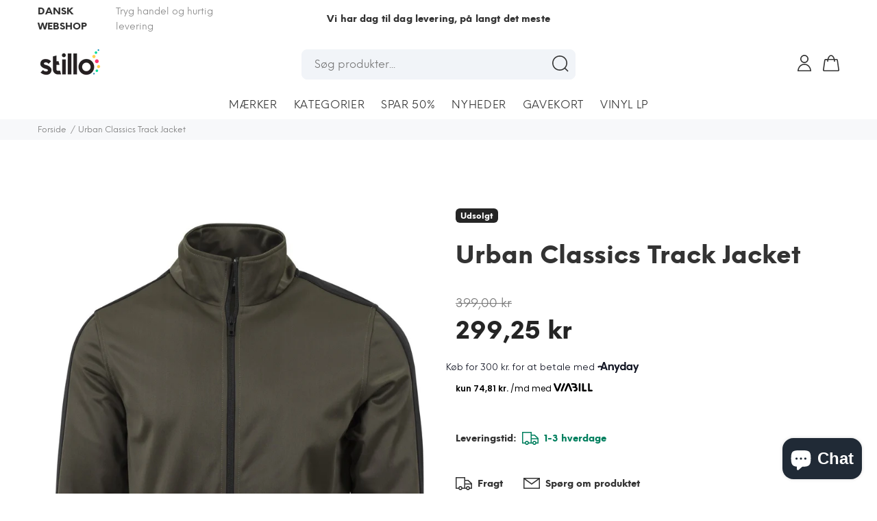

--- FILE ---
content_type: text/html; charset=utf-8
request_url: https://stillo.dk/products/urban-classics-track-jacket
body_size: 31210
content:
<!doctype html>
<!--[if IE 9]> <html class="ie9 no-js" lang="da"> <![endif]-->
<!--[if (gt IE 9)|!(IE)]><!-->
<html class="no-js" lang="da">
    <!--<![endif]-->

    <head><!-- SEOAnt Speed Up Script --><script>
const AllowUrlArray_SEOAnt = ['cdn.nfcube.com', 'cdnv2.mycustomizer.com'];
const ForbidUrlArray_SEOAnt = [];
window.WhiteUrlArray_SEOAnt = AllowUrlArray_SEOAnt.map(src => new RegExp(src, 'i'));
window.BlackUrlArray_SEOAnt = ForbidUrlArray_SEOAnt.map(src => new RegExp(src, 'i'));
</script>
<script>
// Limit output
class AllowJsPlugin{constructor(e){const attrArr=["default","defer","async"];this.listener=this.handleListener.bind(this,e),this.jsArr=[],this.attribute=attrArr.reduce(((e,t)=>({...e,[t]:[]})),{});const t=this;e.forEach((e=>window.addEventListener(e,t.listener,{passive:!0})))}handleListener(e){const t=this;return e.forEach((e=>window.removeEventListener(e,t.listener))),"complete"===document.readyState?this.handleDOM():document.addEventListener("readystatechange",(e=>{if("complete"===e.target.readyState)return setTimeout(t.handleDOM.bind(t),1)}))}async handleDOM(){this.pauseEvent(),this.pauseJQuery(),this.getScripts(),this.beforeScripts();for(const e of Object.keys(this.attribute))await this.changeScripts(this.attribute[e]);for(const e of["DOMContentLoaded","readystatechange"])await this.requestRedraw(),document.dispatchEvent(new Event("allowJS-"+e));document.lightJSonreadystatechange&&document.lightJSonreadystatechange();for(const e of["DOMContentLoaded","load"])await this.requestRedraw(),window.dispatchEvent(new Event("allowJS-"+e));await this.requestRedraw(),window.lightJSonload&&window.lightJSonload(),await this.requestRedraw(),this.jsArr.forEach((e=>e(window).trigger("allowJS-jquery-load"))),window.dispatchEvent(new Event("allowJS-pageshow")),await this.requestRedraw(),window.lightJSonpageshow&&window.lightJSonpageshow()}async requestRedraw(){return new Promise((e=>requestAnimationFrame(e)))}getScripts(){document.querySelectorAll("script[type=AllowJs]").forEach((e=>{e.hasAttribute("src")?e.hasAttribute("async")&&e.async?this.attribute.async.push(e):e.hasAttribute("defer")&&e.defer?this.attribute.defer.push(e):this.attribute.default.push(e):this.attribute.default.push(e)}))}beforeScripts(){const e=this,t=Object.keys(this.attribute).reduce(((t,n)=>[...t,...e.attribute[n]]),[]),n=document.createDocumentFragment();t.forEach((e=>{const t=e.getAttribute("src");if(!t)return;const s=document.createElement("link");s.href=t,s.rel="preload",s.as="script",n.appendChild(s)})),document.head.appendChild(n)}async changeScripts(e){let t;for(;t=e.shift();)await this.requestRedraw(),new Promise((e=>{const n=document.createElement("script");[...t.attributes].forEach((e=>{"type"!==e.nodeName&&n.setAttribute(e.nodeName,e.nodeValue)})),t.hasAttribute("src")?(n.addEventListener("load",e),n.addEventListener("error",e)):(n.text=t.text,e()),t.parentNode.replaceChild(n,t)}))}pauseEvent(){const e={};[{obj:document,name:"DOMContentLoaded"},{obj:window,name:"DOMContentLoaded"},{obj:window,name:"load"},{obj:window,name:"pageshow"},{obj:document,name:"readystatechange"}].map((t=>function(t,n){function s(n){return e[t].list.indexOf(n)>=0?"allowJS-"+n:n}e[t]||(e[t]={list:[n],add:t.addEventListener,remove:t.removeEventListener},t.addEventListener=(...n)=>{n[0]=s(n[0]),e[t].add.apply(t,n)},t.removeEventListener=(...n)=>{n[0]=s(n[0]),e[t].remove.apply(t,n)})}(t.obj,t.name))),[{obj:document,name:"onreadystatechange"},{obj:window,name:"onpageshow"}].map((e=>function(e,t){let n=e[t];Object.defineProperty(e,t,{get:()=>n||function(){},set:s=>{e["allowJS"+t]=n=s}})}(e.obj,e.name)))}pauseJQuery(){const e=this;let t=window.jQuery;Object.defineProperty(window,"jQuery",{get:()=>t,set(n){if(!n||!n.fn||!e.jsArr.includes(n))return void(t=n);n.fn.ready=n.fn.init.prototype.ready=e=>{e.bind(document)(n)};const s=n.fn.on;n.fn.on=n.fn.init.prototype.on=function(...e){if(window!==this[0])return s.apply(this,e),this;const t=e=>e.split(" ").map((e=>"load"===e||0===e.indexOf("load.")?"allowJS-jquery-load":e)).join(" ");return"string"==typeof e[0]||e[0]instanceof String?(e[0]=t(e[0]),s.apply(this,e),this):("object"==typeof e[0]&&Object.keys(e[0]).forEach((n=>{delete Object.assign(e[0],{[t(n)]:e[0][n]})[n]})),s.apply(this,e),this)},e.jsArr.push(n),t=n}})}}new AllowJsPlugin(["keydown","wheel","mouseenter","mousemove","mouseleave","touchstart","touchmove","touchend"]);
</script>
<script>
"use strict";function SEOAnt_toConsumableArray(t){if(Array.isArray(t)){for(var e=0,r=Array(t.length);e<t.length;e++)r[e]=t[e];return r}return Array.from(t)}function _0x960a(t,e){var r=_0x3840();return(_0x960a=function(t,e){return t-=247,r[t]})(t,e)}function _0x3840(){var t=["defineProperties","application/javascript","preventDefault","4990555yeBSbh","addEventListener","set","setAttribute","bind","getAttribute","parentElement","WhiteUrlArray_SEOAnt","listener","toString","toLowerCase","every","touchend","SEOAnt scripts can't be lazy loaded","keydown","touchstart","removeChild","length","58IusxNw","BlackUrlArray_SEOAnt","observe","name","value","documentElement","wheel","warn","whitelist","map","tagName","402345HpbWDN","getOwnPropertyDescriptor","head","type","touchmove","removeEventListener","8160iwggKQ","call","beforescriptexecute","some","string","options","push","appendChild","blacklisted","querySelectorAll","5339295FeRgGa","4OtFDAr","filter","57211uwpiMx","nodeType","createElement","src","13296210cxmbJp",'script[type="',"1744290Faeint","test","forEach","script","blacklist","attributes","get","$&","744DdtCNR"];return(_0x3840=function(){return t})()}var _extends=Object.assign||function(t){for(var e=1;e<arguments.length;e++){var r=arguments[e];for(var n in r)Object.prototype.hasOwnProperty.call(r,n)&&(t[n]=r[n])}return t},_slicedToArray=function(){function t(t,e){var r=[],n=!0,o=!1,i=void 0;try{for(var a,c=t[Symbol.iterator]();!(n=(a=c.next()).done)&&(r.push(a.value),!e||r.length!==e);n=!0);}catch(t){o=!0,i=t}finally{try{!n&&c.return&&c.return()}finally{if(o)throw i}}return r}return function(e,r){if(Array.isArray(e))return e;if(Symbol.iterator in Object(e))return t(e,r);throw new TypeError("Invalid attempt to destructure non-iterable instance")}}(),_typeof="function"==typeof Symbol&&"symbol"==typeof Symbol.iterator?function(t){return typeof t}:function(t){return t&&"function"==typeof Symbol&&t.constructor===Symbol&&t!==Symbol.prototype?"symbol":typeof t};(function(t,e){for(var r=_0x960a,n=t();[];)try{if(531094===parseInt(r(306))/1+-parseInt(r(295))/2*(parseInt(r(312))/3)+-parseInt(r(257))/4*(parseInt(r(277))/5)+-parseInt(r(265))/6+-parseInt(r(259))/7*(-parseInt(r(273))/8)+-parseInt(r(256))/9+parseInt(r(263))/10)break;n.push(n.shift())}catch(t){n.push(n.shift())}})(_0x3840),function(){var t=_0x960a,e="javascript/blocked",r={blacklist:window[t(296)],whitelist:window[t(284)]},n={blacklisted:[]},o=function(n,o){return n&&(!o||o!==e)&&(!r.blacklist||r[t(269)][t(249)](function(e){return e[t(266)](n)}))&&(!r[t(303)]||r.whitelist[t(288)](function(e){return!e[t(266)](n)}))},i=function(e){var n=t,o=e[n(282)](n(262));return r[n(269)]&&r.blacklist[n(288)](function(t){return!t.test(o)})||r[n(303)]&&r.whitelist[n(249)](function(t){return t[n(266)](o)})},a=new MutationObserver(function(r){for(var i=t,a=0;a<r[i(294)];a++)for(var c=r[a].addedNodes,u=0;u<c.length;u++)!function(t){var r=c[t];if(1===r[i(260)]&&"SCRIPT"===r[i(305)]){var a=r[i(262)],u=r[i(309)];if(o(a,u)){n.blacklisted[i(252)]([r,r.type]),r[i(309)]=e;var s=function t(n){var o=i;r[o(282)](o(309))===e&&n[o(276)](),r[o(311)](o(248),t)};r[i(278)](i(248),s),r[i(283)]&&r[i(283)][i(293)](r)}}}(u)});a[t(297)](document[t(300)],{childList:!![],subtree:!![]});var c=/[|\{}()\[\]^$+*?.]/g,u=function(){for(var o=arguments.length,u=Array(o),s=0;s<o;s++)u[s]=arguments[s];var l=t;u[l(294)]<1?(r[l(269)]=[],r[l(303)]=[]):(r.blacklist&&(r[l(269)]=r.blacklist[l(258)](function(t){return u[l(288)](function(e){var r=l;return(void 0===e?"undefined":_typeof(e))===r(250)?!t.test(e):e instanceof RegExp?t.toString()!==e.toString():void 0})})),r[l(303)]&&(r[l(303)]=[].concat(SEOAnt_toConsumableArray(r[l(303)]),SEOAnt_toConsumableArray(u.map(function(t){var e=l;if("string"==typeof t){var n=t.replace(c,e(272)),o=".*"+n+".*";if(r[e(303)][e(288)](function(t){return t[e(286)]()!==o[e(286)]()}))return new RegExp(o)}else if(t instanceof RegExp&&r[e(303)][e(288)](function(r){return r[e(286)]()!==t.toString()}))return t;return null})[l(258)](Boolean)))));for(var f=document[l(255)](l(264)+e+'"]'),p=0;p<f[l(294)];p++){var y=f[p];i(y)&&(n[l(254)][l(252)]([y,l(275)]),y[l(283)][l(293)](y))}var v=0;[].concat(SEOAnt_toConsumableArray(n[l(254)]))[l(267)](function(t,e){var r=_slicedToArray(t,2),o=r[0],a=r[1],c=l;if(i(o)){for(var u=document.createElement("script"),s=0;s<o.attributes.length;s++){var f=o[c(270)][s];f[c(298)]!==c(262)&&f.name!==c(309)&&u.setAttribute(f.name,o.attributes[s][c(299)])}u[c(280)](c(262),o[c(262)]),u.setAttribute("type",a||c(275)),document[c(308)][c(253)](u),n[c(254)].splice(e-v,1),v++}}),r[l(269)]&&r.blacklist.length<1&&a.disconnect()},s=document.createElement,l={src:Object[t(307)](HTMLScriptElement.prototype,t(262)),type:Object[t(307)](HTMLScriptElement.prototype,t(309))};document[t(261)]=function(){for(var r=t,n=arguments.length,i=Array(n),a=0;a<n;a++)i[a]=arguments[a];if(i[0][r(287)]()!==r(268))return s[r(281)](document).apply(void 0,i);var c=s.bind(document).apply(void 0,i);try{Object[r(274)](c,{src:_extends({},l[r(262)],{set:function(t){var n=r;o(t,c[n(309)])&&l.type[n(279)][n(247)](this,e),l[n(262)][n(279)].call(this,t)}}),type:_extends({},l[r(309)],{get:function(){var t=r,n=l[t(309)][t(271)][t(247)](this);return n===e||o(this[t(262)],n)?null:n},set:function(t){var n=r,i=o(c[n(262)],c[n(309)])?e:t;l.type[n(279)][n(247)](this,i)}})}),c.setAttribute=function(t,e){var n=r;t===n(309)||t===n(262)?c[t]=e:HTMLScriptElement.prototype[n(280)][n(247)](c,t,e)}}catch(t){console[r(302)](r(290),t)}return c},[t(291),"mousemove",t(289),t(310),t(292),t(301)][t(304)](function(t){return{type:t,listener:function(){return u()},options:{passive:!![]}}}).forEach(function(e){var r=t;document[r(278)](e[r(309)],e[r(285)],e[r(251)])})}();
</script>
<!-- /SEOAnt Speed Up Script -->

     <!-- Google tag (gtag.js) -->
<script async src="https://www.googletagmanager.com/gtag/js?id=AW-842614447"></script>
<script>
  window.dataLayer = window.dataLayer || [];
  function gtag(){dataLayer.push(arguments);}
  gtag('js', new Date());

  gtag('config', 'AW-842614447');
</script>

        <meta name="google-site-verification" content="gp1VZ_ZgWOF3ikWe9qyvU-xLyLSoXPL4hVg_u00hPOs" />
        <!-- Basic page needs ================================================== -->
        <meta charset="utf-8">
        <!--[if IE]><meta http-equiv="X-UA-Compatible" content="IE=edge,chrome=1"><![endif]-->
        <meta name="viewport" content="width=device-width,initial-scale=1">
        <meta name="theme-color" content="#48cab2">
        <meta name="keywords" content="Translation missing: da. general.meta.keywords" />
        <meta name="author" content="Translation missing: da. general.meta.author">
        <meta name="format-detection" content="telephone=no">
        <link rel="canonical" href="https://stillo.dk/products/urban-classics-track-jacket"><link rel="shortcut icon" href="//stillo.dk/cdn/shop/files/favicon_32x32.png?v=1738762131" type="image/png"><!-- Title and description ================================================== --><title>Urban Classics Track Jacket
&ndash; Stillo 
</title><meta name="description" content="Urban Classics Track Jacket 100% Polyester - Style No. TB1599 - Farve/Color: Dark Olive/Black Smart Track-Suit top i letsvægt tricot med en sporty og afslappet pasform. Nem at holde og rengøre. "><meta name="timezone" content="DK"><!-- Social meta ================================================== --><!-- /snippets/social-meta-tags.liquid -->
<meta property="og:site_name" content="Stillo ">
<meta property="og:url" content="https://stillo.dk/products/urban-classics-track-jacket">
<meta property="og:title" content="Urban Classics Track Jacket">
<meta property="og:type" content="product">
<meta property="og:description" content="Urban Classics Track Jacket 100% Polyester - Style No. TB1599 - Farve/Color: Dark Olive/Black Smart Track-Suit top i letsvægt tricot med en sporty og afslappet pasform. Nem at holde og rengøre. "><meta property="og:price:amount" content="299,25">
  <meta property="og:price:currency" content="DKK"><meta property="og:image" content="http://stillo.dk/cdn/shop/products/urban-classics-track-jacket-7619481305170_1200x1200.jpg?v=1558972304"><meta property="og:image" content="http://stillo.dk/cdn/shop/products/urban-classics-track-jacket-7619481337938_1200x1200.jpg?v=1558972304"><meta property="og:image" content="http://stillo.dk/cdn/shop/products/urban-classics-track-jacket-7619481206866_1200x1200.jpg?v=1558972304">
<meta property="og:image:secure_url" content="https://stillo.dk/cdn/shop/products/urban-classics-track-jacket-7619481305170_1200x1200.jpg?v=1558972304"><meta property="og:image:secure_url" content="https://stillo.dk/cdn/shop/products/urban-classics-track-jacket-7619481337938_1200x1200.jpg?v=1558972304"><meta property="og:image:secure_url" content="https://stillo.dk/cdn/shop/products/urban-classics-track-jacket-7619481206866_1200x1200.jpg?v=1558972304">
<meta name="twitter:card" content="summary_large_image">
<meta name="twitter:title" content="Urban Classics Track Jacket">
<meta name="twitter:description" content="Urban Classics Track Jacket 100% Polyester - Style No. TB1599 - Farve/Color: Dark Olive/Black Smart Track-Suit top i letsvægt tricot med en sporty og afslappet pasform. Nem at holde og rengøre. ">
<!-- Helpers ================================================== -->

        <!-- CSS ================================================== --><link href="https://fonts.googleapis.com/css?family=Poppins&display=swap" rel="stylesheet">
<link href="//stillo.dk/cdn/shop/t/116/assets/theme.css?v=135563200323135739911767004264" rel="stylesheet" type="text/css" media="all" />

<link href="//stillo.dk/cdn/shop/t/116/assets/custom.css?v=88991074031367807291689809738" rel="stylesheet" type="text/css" media="all" />


<script src="//stillo.dk/cdn/shop/t/116/assets/jquery.min.js?v=146653844047132007351655636670"></script>

        <!-- Header hook for plugins ================================================== -->
        <script>window.performance && window.performance.mark && window.performance.mark('shopify.content_for_header.start');</script><meta name="google-site-verification" content="gp1VZ_ZgWOF3ikWe9qyvU-xLyLSoXPL4hVg_u00hPOs">
<meta name="facebook-domain-verification" content="iyo0kq9gt6sielv43finc22tym176j">
<meta name="facebook-domain-verification" content="iyo0kq9gt6sielv43finc22tym176j">
<meta id="shopify-digital-wallet" name="shopify-digital-wallet" content="/17043657/digital_wallets/dialog">
<link rel="alternate" type="application/json+oembed" href="https://stillo.dk/products/urban-classics-track-jacket.oembed">
<script async="async" src="/checkouts/internal/preloads.js?locale=da-DK"></script>
<script id="shopify-features" type="application/json">{"accessToken":"f05cfcd68efcbddb6432414f685b106e","betas":["rich-media-storefront-analytics"],"domain":"stillo.dk","predictiveSearch":true,"shopId":17043657,"locale":"da"}</script>
<script>var Shopify = Shopify || {};
Shopify.shop = "paragraffen2017.myshopify.com";
Shopify.locale = "da";
Shopify.currency = {"active":"DKK","rate":"1.0"};
Shopify.country = "DK";
Shopify.theme = {"name":"v.4.1.1 - Pages LevisFixed","id":121130844242,"schema_name":"Stillo","schema_version":"1.1.0","theme_store_id":null,"role":"main"};
Shopify.theme.handle = "null";
Shopify.theme.style = {"id":null,"handle":null};
Shopify.cdnHost = "stillo.dk/cdn";
Shopify.routes = Shopify.routes || {};
Shopify.routes.root = "/";</script>
<script type="module">!function(o){(o.Shopify=o.Shopify||{}).modules=!0}(window);</script>
<script>!function(o){function n(){var o=[];function n(){o.push(Array.prototype.slice.apply(arguments))}return n.q=o,n}var t=o.Shopify=o.Shopify||{};t.loadFeatures=n(),t.autoloadFeatures=n()}(window);</script>
<script id="shop-js-analytics" type="application/json">{"pageType":"product"}</script>
<script defer="defer" async type="module" src="//stillo.dk/cdn/shopifycloud/shop-js/modules/v2/client.init-shop-cart-sync_DLY3_aep.da.esm.js"></script>
<script defer="defer" async type="module" src="//stillo.dk/cdn/shopifycloud/shop-js/modules/v2/chunk.common_Bc38ver2.esm.js"></script>
<script type="module">
  await import("//stillo.dk/cdn/shopifycloud/shop-js/modules/v2/client.init-shop-cart-sync_DLY3_aep.da.esm.js");
await import("//stillo.dk/cdn/shopifycloud/shop-js/modules/v2/chunk.common_Bc38ver2.esm.js");

  window.Shopify.SignInWithShop?.initShopCartSync?.({"fedCMEnabled":true,"windoidEnabled":true});

</script>
<script>(function() {
  var isLoaded = false;
  function asyncLoad() {
    if (isLoaded) return;
    isLoaded = true;
    var urls = ["https:\/\/cdn.instantbrandpage.lowfruitsolutions.com\/a74dc3a58017a597184dad0c4f500d82\/featured-slider-0ec2c20e223d4cb649c8a982309b7180.js?shop=paragraffen2017.myshopify.com","https:\/\/cdn.instantbrandpage.lowfruitsolutions.com\/a74dc3a58017a597184dad0c4f500d82\/brand-page-7bbe7c8eca4dff40a67179230b242025.js?shop=paragraffen2017.myshopify.com","https:\/\/sales.saio.io\/timer_scripts?shop=paragraffen2017.myshopify.com"];
    for (var i = 0; i < urls.length; i++) {
      var s = document.createElement('script');
      s.type = 'text/javascript';
      if (AllowUrlArray_SEOAnt.filter(u => urls[i].indexOf(u) > -1).length === 0) s.type = 'AllowJs'; s.async = true;
      s.src = urls[i];
      var x = document.getElementsByTagName('script')[0];
      x.parentNode.insertBefore(s, x);
    }
  };
  if(window.attachEvent) {
    window.attachEvent('onload', asyncLoad);
  } else {
    window.addEventListener('load', asyncLoad, false);
  }
})();</script>
<script id="__st">var __st={"a":17043657,"offset":3600,"reqid":"4f0d59ef-4845-4b43-b896-b36b1725039b-1767438184","pageurl":"stillo.dk\/products\/urban-classics-track-jacket","u":"e36729947017","p":"product","rtyp":"product","rid":2538065985618};</script>
<script>window.ShopifyPaypalV4VisibilityTracking = true;</script>
<script id="captcha-bootstrap">!function(){'use strict';const t='contact',e='account',n='new_comment',o=[[t,t],['blogs',n],['comments',n],[t,'customer']],c=[[e,'customer_login'],[e,'guest_login'],[e,'recover_customer_password'],[e,'create_customer']],r=t=>t.map((([t,e])=>`form[action*='/${t}']:not([data-nocaptcha='true']) input[name='form_type'][value='${e}']`)).join(','),a=t=>()=>t?[...document.querySelectorAll(t)].map((t=>t.form)):[];function s(){const t=[...o],e=r(t);return a(e)}const i='password',u='form_key',d=['recaptcha-v3-token','g-recaptcha-response','h-captcha-response',i],f=()=>{try{return window.sessionStorage}catch{return}},m='__shopify_v',_=t=>t.elements[u];function p(t,e,n=!1){try{const o=window.sessionStorage,c=JSON.parse(o.getItem(e)),{data:r}=function(t){const{data:e,action:n}=t;return t[m]||n?{data:e,action:n}:{data:t,action:n}}(c);for(const[e,n]of Object.entries(r))t.elements[e]&&(t.elements[e].value=n);n&&o.removeItem(e)}catch(o){console.error('form repopulation failed',{error:o})}}const l='form_type',E='cptcha';function T(t){t.dataset[E]=!0}const w=window,h=w.document,L='Shopify',v='ce_forms',y='captcha';let A=!1;((t,e)=>{const n=(g='f06e6c50-85a8-45c8-87d0-21a2b65856fe',I='https://cdn.shopify.com/shopifycloud/storefront-forms-hcaptcha/ce_storefront_forms_captcha_hcaptcha.v1.5.2.iife.js',D={infoText:'Beskyttet af hCaptcha',privacyText:'Beskyttelse af persondata',termsText:'Vilkår'},(t,e,n)=>{const o=w[L][v],c=o.bindForm;if(c)return c(t,g,e,D).then(n);var r;o.q.push([[t,g,e,D],n]),r=I,A||(h.body.append(Object.assign(h.createElement('script'),{id:'captcha-provider',async:!0,src:r})),A=!0)});var g,I,D;w[L]=w[L]||{},w[L][v]=w[L][v]||{},w[L][v].q=[],w[L][y]=w[L][y]||{},w[L][y].protect=function(t,e){n(t,void 0,e),T(t)},Object.freeze(w[L][y]),function(t,e,n,w,h,L){const[v,y,A,g]=function(t,e,n){const i=e?o:[],u=t?c:[],d=[...i,...u],f=r(d),m=r(i),_=r(d.filter((([t,e])=>n.includes(e))));return[a(f),a(m),a(_),s()]}(w,h,L),I=t=>{const e=t.target;return e instanceof HTMLFormElement?e:e&&e.form},D=t=>v().includes(t);t.addEventListener('submit',(t=>{const e=I(t);if(!e)return;const n=D(e)&&!e.dataset.hcaptchaBound&&!e.dataset.recaptchaBound,o=_(e),c=g().includes(e)&&(!o||!o.value);(n||c)&&t.preventDefault(),c&&!n&&(function(t){try{if(!f())return;!function(t){const e=f();if(!e)return;const n=_(t);if(!n)return;const o=n.value;o&&e.removeItem(o)}(t);const e=Array.from(Array(32),(()=>Math.random().toString(36)[2])).join('');!function(t,e){_(t)||t.append(Object.assign(document.createElement('input'),{type:'hidden',name:u})),t.elements[u].value=e}(t,e),function(t,e){const n=f();if(!n)return;const o=[...t.querySelectorAll(`input[type='${i}']`)].map((({name:t})=>t)),c=[...d,...o],r={};for(const[a,s]of new FormData(t).entries())c.includes(a)||(r[a]=s);n.setItem(e,JSON.stringify({[m]:1,action:t.action,data:r}))}(t,e)}catch(e){console.error('failed to persist form',e)}}(e),e.submit())}));const S=(t,e)=>{t&&!t.dataset[E]&&(n(t,e.some((e=>e===t))),T(t))};for(const o of['focusin','change'])t.addEventListener(o,(t=>{const e=I(t);D(e)&&S(e,y())}));const B=e.get('form_key'),M=e.get(l),P=B&&M;t.addEventListener('DOMContentLoaded',(()=>{const t=y();if(P)for(const e of t)e.elements[l].value===M&&p(e,B);[...new Set([...A(),...v().filter((t=>'true'===t.dataset.shopifyCaptcha))])].forEach((e=>S(e,t)))}))}(h,new URLSearchParams(w.location.search),n,t,e,['guest_login'])})(!0,!0)}();</script>
<script integrity="sha256-4kQ18oKyAcykRKYeNunJcIwy7WH5gtpwJnB7kiuLZ1E=" data-source-attribution="shopify.loadfeatures" defer="defer" src="//stillo.dk/cdn/shopifycloud/storefront/assets/storefront/load_feature-a0a9edcb.js" crossorigin="anonymous"></script>
<script data-source-attribution="shopify.dynamic_checkout.dynamic.init">var Shopify=Shopify||{};Shopify.PaymentButton=Shopify.PaymentButton||{isStorefrontPortableWallets:!0,init:function(){window.Shopify.PaymentButton.init=function(){};var t=document.createElement("script");t.src="https://stillo.dk/cdn/shopifycloud/portable-wallets/latest/portable-wallets.da.js",t.type="module",document.head.appendChild(t)}};
</script>
<script data-source-attribution="shopify.dynamic_checkout.buyer_consent">
  function portableWalletsHideBuyerConsent(e){var t=document.getElementById("shopify-buyer-consent"),n=document.getElementById("shopify-subscription-policy-button");t&&n&&(t.classList.add("hidden"),t.setAttribute("aria-hidden","true"),n.removeEventListener("click",e))}function portableWalletsShowBuyerConsent(e){var t=document.getElementById("shopify-buyer-consent"),n=document.getElementById("shopify-subscription-policy-button");t&&n&&(t.classList.remove("hidden"),t.removeAttribute("aria-hidden"),n.addEventListener("click",e))}window.Shopify?.PaymentButton&&(window.Shopify.PaymentButton.hideBuyerConsent=portableWalletsHideBuyerConsent,window.Shopify.PaymentButton.showBuyerConsent=portableWalletsShowBuyerConsent);
</script>
<script data-source-attribution="shopify.dynamic_checkout.cart.bootstrap">document.addEventListener("DOMContentLoaded",(function(){function t(){return document.querySelector("shopify-accelerated-checkout-cart, shopify-accelerated-checkout")}if(t())Shopify.PaymentButton.init();else{new MutationObserver((function(e,n){t()&&(Shopify.PaymentButton.init(),n.disconnect())})).observe(document.body,{childList:!0,subtree:!0})}}));
</script>
<script id='scb4127' type='text/javascript' async='' src='https://stillo.dk/cdn/shopifycloud/privacy-banner/storefront-banner.js'></script><script id="sections-script" data-sections="promo-fixed" defer="defer" src="//stillo.dk/cdn/shop/t/116/compiled_assets/scripts.js?58992"></script>
<script>window.performance && window.performance.mark && window.performance.mark('shopify.content_for_header.end');</script>
        <!-- /Header hook for plugins ================================================== --><script id="viaads-script" src="https://viaadspublicfiles.blob.core.windows.net/plugins/ViaAds/min/ViaAds-Cookie.min.js" async defer></script>

    	<meta property="orichi:tags" content="200-499kr, 50%, Dark Olive/Black, Fashion, Herre, M, mens-clothing, Sale, Streetwear, Track Tops, Tracktop, Urban Classics, ">   <meta property="orichi:product" content="2538065985618">	<meta property="orichi:product_type" content="">	<meta property="orichi:collections" content="267847270482, 1458274316, 424557516, 1458176012, 164737908818, 434920076, 424556620, 424538700, "><script type="text/javascript" async="" src="https://pixel.orichi.info/Content/orichipixel.min.js?v=638150015919062169"></script>
    <!-- Start of Sleeknote signup and lead generation tool - www.sleeknote.com -->
<script id="sleeknoteScript" type="text/javascript">
	(function () {
		var sleeknoteScriptTag = document.createElement("script");
		sleeknoteScriptTag.type = "text/javascript";
		sleeknoteScriptTag.charset = "utf-8";
		sleeknoteScriptTag.src = ("//sleeknotecustomerscripts.sleeknote.com/173655.js");
		var s = document.getElementById("sleeknoteScript");
		s.parentNode.insertBefore(sleeknoteScriptTag, s);
	})();
</script>
<!-- End of Sleeknote signup and lead generation tool - www.sleeknote.com -->
    <!-- BEGIN app block: shopify://apps/klaviyo-email-marketing-sms/blocks/klaviyo-onsite-embed/2632fe16-c075-4321-a88b-50b567f42507 -->












  <script async src="https://static.klaviyo.com/onsite/js/K4FzSM/klaviyo.js?company_id=K4FzSM"></script>
  <script>!function(){if(!window.klaviyo){window._klOnsite=window._klOnsite||[];try{window.klaviyo=new Proxy({},{get:function(n,i){return"push"===i?function(){var n;(n=window._klOnsite).push.apply(n,arguments)}:function(){for(var n=arguments.length,o=new Array(n),w=0;w<n;w++)o[w]=arguments[w];var t="function"==typeof o[o.length-1]?o.pop():void 0,e=new Promise((function(n){window._klOnsite.push([i].concat(o,[function(i){t&&t(i),n(i)}]))}));return e}}})}catch(n){window.klaviyo=window.klaviyo||[],window.klaviyo.push=function(){var n;(n=window._klOnsite).push.apply(n,arguments)}}}}();</script>

  
    <script id="viewed_product">
      if (item == null) {
        var _learnq = _learnq || [];

        var MetafieldReviews = null
        var MetafieldYotpoRating = null
        var MetafieldYotpoCount = null
        var MetafieldLooxRating = null
        var MetafieldLooxCount = null
        var okendoProduct = null
        var okendoProductReviewCount = null
        var okendoProductReviewAverageValue = null
        try {
          // The following fields are used for Customer Hub recently viewed in order to add reviews.
          // This information is not part of __kla_viewed. Instead, it is part of __kla_viewed_reviewed_items
          MetafieldReviews = {};
          MetafieldYotpoRating = null
          MetafieldYotpoCount = null
          MetafieldLooxRating = null
          MetafieldLooxCount = null

          okendoProduct = null
          // If the okendo metafield is not legacy, it will error, which then requires the new json formatted data
          if (okendoProduct && 'error' in okendoProduct) {
            okendoProduct = null
          }
          okendoProductReviewCount = okendoProduct ? okendoProduct.reviewCount : null
          okendoProductReviewAverageValue = okendoProduct ? okendoProduct.reviewAverageValue : null
        } catch (error) {
          console.error('Error in Klaviyo onsite reviews tracking:', error);
        }

        var item = {
          Name: "Urban Classics Track Jacket",
          ProductID: 2538065985618,
          Categories: ["50%","Fashion (Herre)","Herre","Streetwear (Herre)","Track Tops","Tracktop","Tracktops","Urban Classics"],
          ImageURL: "https://stillo.dk/cdn/shop/products/urban-classics-track-jacket-7619481305170_grande.jpg?v=1558972304",
          URL: "https://stillo.dk/products/urban-classics-track-jacket",
          Brand: "Urban Classics",
          Price: "299,25 kr",
          Value: "299,25",
          CompareAtPrice: "399,00 kr"
        };
        _learnq.push(['track', 'Viewed Product', item]);
        _learnq.push(['trackViewedItem', {
          Title: item.Name,
          ItemId: item.ProductID,
          Categories: item.Categories,
          ImageUrl: item.ImageURL,
          Url: item.URL,
          Metadata: {
            Brand: item.Brand,
            Price: item.Price,
            Value: item.Value,
            CompareAtPrice: item.CompareAtPrice
          },
          metafields:{
            reviews: MetafieldReviews,
            yotpo:{
              rating: MetafieldYotpoRating,
              count: MetafieldYotpoCount,
            },
            loox:{
              rating: MetafieldLooxRating,
              count: MetafieldLooxCount,
            },
            okendo: {
              rating: okendoProductReviewAverageValue,
              count: okendoProductReviewCount,
            }
          }
        }]);
      }
    </script>
  




  <script>
    window.klaviyoReviewsProductDesignMode = false
  </script>







<!-- END app block --><script src="https://cdn.shopify.com/extensions/c1d2ab69-5567-4a68-8f30-71930c2fda98/forms-2280/assets/shopify-forms-loader.js" type="text/javascript" defer="defer"></script>
<script src="https://cdn.shopify.com/extensions/7bc9bb47-adfa-4267-963e-cadee5096caf/inbox-1252/assets/inbox-chat-loader.js" type="text/javascript" defer="defer"></script>
<link href="https://monorail-edge.shopifysvc.com" rel="dns-prefetch">
<script>(function(){if ("sendBeacon" in navigator && "performance" in window) {try {var session_token_from_headers = performance.getEntriesByType('navigation')[0].serverTiming.find(x => x.name == '_s').description;} catch {var session_token_from_headers = undefined;}var session_cookie_matches = document.cookie.match(/_shopify_s=([^;]*)/);var session_token_from_cookie = session_cookie_matches && session_cookie_matches.length === 2 ? session_cookie_matches[1] : "";var session_token = session_token_from_headers || session_token_from_cookie || "";function handle_abandonment_event(e) {var entries = performance.getEntries().filter(function(entry) {return /monorail-edge.shopifysvc.com/.test(entry.name);});if (!window.abandonment_tracked && entries.length === 0) {window.abandonment_tracked = true;var currentMs = Date.now();var navigation_start = performance.timing.navigationStart;var payload = {shop_id: 17043657,url: window.location.href,navigation_start,duration: currentMs - navigation_start,session_token,page_type: "product"};window.navigator.sendBeacon("https://monorail-edge.shopifysvc.com/v1/produce", JSON.stringify({schema_id: "online_store_buyer_site_abandonment/1.1",payload: payload,metadata: {event_created_at_ms: currentMs,event_sent_at_ms: currentMs}}));}}window.addEventListener('pagehide', handle_abandonment_event);}}());</script>
<script id="web-pixels-manager-setup">(function e(e,d,r,n,o){if(void 0===o&&(o={}),!Boolean(null===(a=null===(i=window.Shopify)||void 0===i?void 0:i.analytics)||void 0===a?void 0:a.replayQueue)){var i,a;window.Shopify=window.Shopify||{};var t=window.Shopify;t.analytics=t.analytics||{};var s=t.analytics;s.replayQueue=[],s.publish=function(e,d,r){return s.replayQueue.push([e,d,r]),!0};try{self.performance.mark("wpm:start")}catch(e){}var l=function(){var e={modern:/Edge?\/(1{2}[4-9]|1[2-9]\d|[2-9]\d{2}|\d{4,})\.\d+(\.\d+|)|Firefox\/(1{2}[4-9]|1[2-9]\d|[2-9]\d{2}|\d{4,})\.\d+(\.\d+|)|Chrom(ium|e)\/(9{2}|\d{3,})\.\d+(\.\d+|)|(Maci|X1{2}).+ Version\/(15\.\d+|(1[6-9]|[2-9]\d|\d{3,})\.\d+)([,.]\d+|)( \(\w+\)|)( Mobile\/\w+|) Safari\/|Chrome.+OPR\/(9{2}|\d{3,})\.\d+\.\d+|(CPU[ +]OS|iPhone[ +]OS|CPU[ +]iPhone|CPU IPhone OS|CPU iPad OS)[ +]+(15[._]\d+|(1[6-9]|[2-9]\d|\d{3,})[._]\d+)([._]\d+|)|Android:?[ /-](13[3-9]|1[4-9]\d|[2-9]\d{2}|\d{4,})(\.\d+|)(\.\d+|)|Android.+Firefox\/(13[5-9]|1[4-9]\d|[2-9]\d{2}|\d{4,})\.\d+(\.\d+|)|Android.+Chrom(ium|e)\/(13[3-9]|1[4-9]\d|[2-9]\d{2}|\d{4,})\.\d+(\.\d+|)|SamsungBrowser\/([2-9]\d|\d{3,})\.\d+/,legacy:/Edge?\/(1[6-9]|[2-9]\d|\d{3,})\.\d+(\.\d+|)|Firefox\/(5[4-9]|[6-9]\d|\d{3,})\.\d+(\.\d+|)|Chrom(ium|e)\/(5[1-9]|[6-9]\d|\d{3,})\.\d+(\.\d+|)([\d.]+$|.*Safari\/(?![\d.]+ Edge\/[\d.]+$))|(Maci|X1{2}).+ Version\/(10\.\d+|(1[1-9]|[2-9]\d|\d{3,})\.\d+)([,.]\d+|)( \(\w+\)|)( Mobile\/\w+|) Safari\/|Chrome.+OPR\/(3[89]|[4-9]\d|\d{3,})\.\d+\.\d+|(CPU[ +]OS|iPhone[ +]OS|CPU[ +]iPhone|CPU IPhone OS|CPU iPad OS)[ +]+(10[._]\d+|(1[1-9]|[2-9]\d|\d{3,})[._]\d+)([._]\d+|)|Android:?[ /-](13[3-9]|1[4-9]\d|[2-9]\d{2}|\d{4,})(\.\d+|)(\.\d+|)|Mobile Safari.+OPR\/([89]\d|\d{3,})\.\d+\.\d+|Android.+Firefox\/(13[5-9]|1[4-9]\d|[2-9]\d{2}|\d{4,})\.\d+(\.\d+|)|Android.+Chrom(ium|e)\/(13[3-9]|1[4-9]\d|[2-9]\d{2}|\d{4,})\.\d+(\.\d+|)|Android.+(UC? ?Browser|UCWEB|U3)[ /]?(15\.([5-9]|\d{2,})|(1[6-9]|[2-9]\d|\d{3,})\.\d+)\.\d+|SamsungBrowser\/(5\.\d+|([6-9]|\d{2,})\.\d+)|Android.+MQ{2}Browser\/(14(\.(9|\d{2,})|)|(1[5-9]|[2-9]\d|\d{3,})(\.\d+|))(\.\d+|)|K[Aa][Ii]OS\/(3\.\d+|([4-9]|\d{2,})\.\d+)(\.\d+|)/},d=e.modern,r=e.legacy,n=navigator.userAgent;return n.match(d)?"modern":n.match(r)?"legacy":"unknown"}(),u="modern"===l?"modern":"legacy",c=(null!=n?n:{modern:"",legacy:""})[u],f=function(e){return[e.baseUrl,"/wpm","/b",e.hashVersion,"modern"===e.buildTarget?"m":"l",".js"].join("")}({baseUrl:d,hashVersion:r,buildTarget:u}),m=function(e){var d=e.version,r=e.bundleTarget,n=e.surface,o=e.pageUrl,i=e.monorailEndpoint;return{emit:function(e){var a=e.status,t=e.errorMsg,s=(new Date).getTime(),l=JSON.stringify({metadata:{event_sent_at_ms:s},events:[{schema_id:"web_pixels_manager_load/3.1",payload:{version:d,bundle_target:r,page_url:o,status:a,surface:n,error_msg:t},metadata:{event_created_at_ms:s}}]});if(!i)return console&&console.warn&&console.warn("[Web Pixels Manager] No Monorail endpoint provided, skipping logging."),!1;try{return self.navigator.sendBeacon.bind(self.navigator)(i,l)}catch(e){}var u=new XMLHttpRequest;try{return u.open("POST",i,!0),u.setRequestHeader("Content-Type","text/plain"),u.send(l),!0}catch(e){return console&&console.warn&&console.warn("[Web Pixels Manager] Got an unhandled error while logging to Monorail."),!1}}}}({version:r,bundleTarget:l,surface:e.surface,pageUrl:self.location.href,monorailEndpoint:e.monorailEndpoint});try{o.browserTarget=l,function(e){var d=e.src,r=e.async,n=void 0===r||r,o=e.onload,i=e.onerror,a=e.sri,t=e.scriptDataAttributes,s=void 0===t?{}:t,l=document.createElement("script"),u=document.querySelector("head"),c=document.querySelector("body");if(l.async=n,l.src=d,a&&(l.integrity=a,l.crossOrigin="anonymous"),s)for(var f in s)if(Object.prototype.hasOwnProperty.call(s,f))try{l.dataset[f]=s[f]}catch(e){}if(o&&l.addEventListener("load",o),i&&l.addEventListener("error",i),u)u.appendChild(l);else{if(!c)throw new Error("Did not find a head or body element to append the script");c.appendChild(l)}}({src:f,async:!0,onload:function(){if(!function(){var e,d;return Boolean(null===(d=null===(e=window.Shopify)||void 0===e?void 0:e.analytics)||void 0===d?void 0:d.initialized)}()){var d=window.webPixelsManager.init(e)||void 0;if(d){var r=window.Shopify.analytics;r.replayQueue.forEach((function(e){var r=e[0],n=e[1],o=e[2];d.publishCustomEvent(r,n,o)})),r.replayQueue=[],r.publish=d.publishCustomEvent,r.visitor=d.visitor,r.initialized=!0}}},onerror:function(){return m.emit({status:"failed",errorMsg:"".concat(f," has failed to load")})},sri:function(e){var d=/^sha384-[A-Za-z0-9+/=]+$/;return"string"==typeof e&&d.test(e)}(c)?c:"",scriptDataAttributes:o}),m.emit({status:"loading"})}catch(e){m.emit({status:"failed",errorMsg:(null==e?void 0:e.message)||"Unknown error"})}}})({shopId: 17043657,storefrontBaseUrl: "https://stillo.dk",extensionsBaseUrl: "https://extensions.shopifycdn.com/cdn/shopifycloud/web-pixels-manager",monorailEndpoint: "https://monorail-edge.shopifysvc.com/unstable/produce_batch",surface: "storefront-renderer",enabledBetaFlags: ["2dca8a86","a0d5f9d2"],webPixelsConfigList: [{"id":"1185743195","configuration":"{\"config\":\"{\\\"google_tag_ids\\\":[\\\"G-NN24CPQHLP\\\",\\\"AW-842614447\\\",\\\"GT-MBNL7GD\\\"],\\\"target_country\\\":\\\"DK\\\",\\\"gtag_events\\\":[{\\\"type\\\":\\\"begin_checkout\\\",\\\"action_label\\\":[\\\"G-NN24CPQHLP\\\",\\\"AW-842614447\\\/c5wSCKXP5KQBEK-N5ZED\\\"]},{\\\"type\\\":\\\"search\\\",\\\"action_label\\\":[\\\"G-NN24CPQHLP\\\",\\\"AW-842614447\\\/9YZYCMbP5KQBEK-N5ZED\\\"]},{\\\"type\\\":\\\"view_item\\\",\\\"action_label\\\":[\\\"G-NN24CPQHLP\\\",\\\"AW-842614447\\\/z5iCCJ_P5KQBEK-N5ZED\\\",\\\"MC-0D3XK4BT24\\\"]},{\\\"type\\\":\\\"purchase\\\",\\\"action_label\\\":[\\\"G-NN24CPQHLP\\\",\\\"AW-842614447\\\/l7t-CJzP5KQBEK-N5ZED\\\",\\\"MC-0D3XK4BT24\\\"]},{\\\"type\\\":\\\"page_view\\\",\\\"action_label\\\":[\\\"G-NN24CPQHLP\\\",\\\"AW-842614447\\\/HkHLCJnP5KQBEK-N5ZED\\\",\\\"MC-0D3XK4BT24\\\"]},{\\\"type\\\":\\\"add_payment_info\\\",\\\"action_label\\\":[\\\"G-NN24CPQHLP\\\",\\\"AW-842614447\\\/RhSOCMnP5KQBEK-N5ZED\\\"]},{\\\"type\\\":\\\"add_to_cart\\\",\\\"action_label\\\":[\\\"G-NN24CPQHLP\\\",\\\"AW-842614447\\\/uruOCKLP5KQBEK-N5ZED\\\"]}],\\\"enable_monitoring_mode\\\":false}\"}","eventPayloadVersion":"v1","runtimeContext":"OPEN","scriptVersion":"b2a88bafab3e21179ed38636efcd8a93","type":"APP","apiClientId":1780363,"privacyPurposes":[],"dataSharingAdjustments":{"protectedCustomerApprovalScopes":["read_customer_address","read_customer_email","read_customer_name","read_customer_personal_data","read_customer_phone"]}},{"id":"413892955","configuration":"{\"pixel_id\":\"480755072301476\",\"pixel_type\":\"facebook_pixel\",\"metaapp_system_user_token\":\"-\"}","eventPayloadVersion":"v1","runtimeContext":"OPEN","scriptVersion":"ca16bc87fe92b6042fbaa3acc2fbdaa6","type":"APP","apiClientId":2329312,"privacyPurposes":["ANALYTICS","MARKETING","SALE_OF_DATA"],"dataSharingAdjustments":{"protectedCustomerApprovalScopes":["read_customer_address","read_customer_email","read_customer_name","read_customer_personal_data","read_customer_phone"]}},{"id":"168329563","eventPayloadVersion":"1","runtimeContext":"LAX","scriptVersion":"1","type":"CUSTOM","privacyPurposes":["ANALYTICS","MARKETING","SALE_OF_DATA"],"name":"Google Ads Køb"},{"id":"260833627","eventPayloadVersion":"1","runtimeContext":"LAX","scriptVersion":"1","type":"CUSTOM","privacyPurposes":[],"name":"Tracklution App and Add pixel"},{"id":"280691035","eventPayloadVersion":"1","runtimeContext":"LAX","scriptVersion":"1","type":"CUSTOM","privacyPurposes":["ANALYTICS","MARKETING","SALE_OF_DATA"],"name":"Google Ads Pixel"},{"id":"shopify-app-pixel","configuration":"{}","eventPayloadVersion":"v1","runtimeContext":"STRICT","scriptVersion":"0450","apiClientId":"shopify-pixel","type":"APP","privacyPurposes":["ANALYTICS","MARKETING"]},{"id":"shopify-custom-pixel","eventPayloadVersion":"v1","runtimeContext":"LAX","scriptVersion":"0450","apiClientId":"shopify-pixel","type":"CUSTOM","privacyPurposes":["ANALYTICS","MARKETING"]}],isMerchantRequest: false,initData: {"shop":{"name":"Stillo ","paymentSettings":{"currencyCode":"DKK"},"myshopifyDomain":"paragraffen2017.myshopify.com","countryCode":"DK","storefrontUrl":"https:\/\/stillo.dk"},"customer":null,"cart":null,"checkout":null,"productVariants":[{"price":{"amount":299.25,"currencyCode":"DKK"},"product":{"title":"Urban Classics Track Jacket","vendor":"Urban Classics","id":"2538065985618","untranslatedTitle":"Urban Classics Track Jacket","url":"\/products\/urban-classics-track-jacket","type":"Tracktop"},"id":"22592332562514","image":{"src":"\/\/stillo.dk\/cdn\/shop\/products\/urban-classics-track-jacket-7619481305170.jpg?v=1558972304"},"sku":"TB1599-DarkOliveBlack-M","title":"M \/ Dark Olive\/Black","untranslatedTitle":"M \/ Dark Olive\/Black"}],"purchasingCompany":null},},"https://stillo.dk/cdn","da62cc92w68dfea28pcf9825a4m392e00d0",{"modern":"","legacy":""},{"shopId":"17043657","storefrontBaseUrl":"https:\/\/stillo.dk","extensionBaseUrl":"https:\/\/extensions.shopifycdn.com\/cdn\/shopifycloud\/web-pixels-manager","surface":"storefront-renderer","enabledBetaFlags":"[\"2dca8a86\", \"a0d5f9d2\"]","isMerchantRequest":"false","hashVersion":"da62cc92w68dfea28pcf9825a4m392e00d0","publish":"custom","events":"[[\"page_viewed\",{}],[\"product_viewed\",{\"productVariant\":{\"price\":{\"amount\":299.25,\"currencyCode\":\"DKK\"},\"product\":{\"title\":\"Urban Classics Track Jacket\",\"vendor\":\"Urban Classics\",\"id\":\"2538065985618\",\"untranslatedTitle\":\"Urban Classics Track Jacket\",\"url\":\"\/products\/urban-classics-track-jacket\",\"type\":\"Tracktop\"},\"id\":\"22592332562514\",\"image\":{\"src\":\"\/\/stillo.dk\/cdn\/shop\/products\/urban-classics-track-jacket-7619481305170.jpg?v=1558972304\"},\"sku\":\"TB1599-DarkOliveBlack-M\",\"title\":\"M \/ Dark Olive\/Black\",\"untranslatedTitle\":\"M \/ Dark Olive\/Black\"}}]]"});</script><script>
  window.ShopifyAnalytics = window.ShopifyAnalytics || {};
  window.ShopifyAnalytics.meta = window.ShopifyAnalytics.meta || {};
  window.ShopifyAnalytics.meta.currency = 'DKK';
  var meta = {"product":{"id":2538065985618,"gid":"gid:\/\/shopify\/Product\/2538065985618","vendor":"Urban Classics","type":"Tracktop","handle":"urban-classics-track-jacket","variants":[{"id":22592332562514,"price":29925,"name":"Urban Classics Track Jacket - M \/ Dark Olive\/Black","public_title":"M \/ Dark Olive\/Black","sku":"TB1599-DarkOliveBlack-M"}],"remote":false},"page":{"pageType":"product","resourceType":"product","resourceId":2538065985618,"requestId":"4f0d59ef-4845-4b43-b896-b36b1725039b-1767438184"}};
  for (var attr in meta) {
    window.ShopifyAnalytics.meta[attr] = meta[attr];
  }
</script>
<script class="analytics">
  (function () {
    var customDocumentWrite = function(content) {
      var jquery = null;

      if (window.jQuery) {
        jquery = window.jQuery;
      } else if (window.Checkout && window.Checkout.$) {
        jquery = window.Checkout.$;
      }

      if (jquery) {
        jquery('body').append(content);
      }
    };

    var hasLoggedConversion = function(token) {
      if (token) {
        return document.cookie.indexOf('loggedConversion=' + token) !== -1;
      }
      return false;
    }

    var setCookieIfConversion = function(token) {
      if (token) {
        var twoMonthsFromNow = new Date(Date.now());
        twoMonthsFromNow.setMonth(twoMonthsFromNow.getMonth() + 2);

        document.cookie = 'loggedConversion=' + token + '; expires=' + twoMonthsFromNow;
      }
    }

    var trekkie = window.ShopifyAnalytics.lib = window.trekkie = window.trekkie || [];
    if (trekkie.integrations) {
      return;
    }
    trekkie.methods = [
      'identify',
      'page',
      'ready',
      'track',
      'trackForm',
      'trackLink'
    ];
    trekkie.factory = function(method) {
      return function() {
        var args = Array.prototype.slice.call(arguments);
        args.unshift(method);
        trekkie.push(args);
        return trekkie;
      };
    };
    for (var i = 0; i < trekkie.methods.length; i++) {
      var key = trekkie.methods[i];
      trekkie[key] = trekkie.factory(key);
    }
    trekkie.load = function(config) {
      trekkie.config = config || {};
      trekkie.config.initialDocumentCookie = document.cookie;
      var first = document.getElementsByTagName('script')[0];
      var script = document.createElement('script');
      script.type = 'text/javascript';
      script.onerror = function(e) {
        var scriptFallback = document.createElement('script');
        scriptFallback.type = 'text/javascript';
        scriptFallback.onerror = function(error) {
                var Monorail = {
      produce: function produce(monorailDomain, schemaId, payload) {
        var currentMs = new Date().getTime();
        var event = {
          schema_id: schemaId,
          payload: payload,
          metadata: {
            event_created_at_ms: currentMs,
            event_sent_at_ms: currentMs
          }
        };
        return Monorail.sendRequest("https://" + monorailDomain + "/v1/produce", JSON.stringify(event));
      },
      sendRequest: function sendRequest(endpointUrl, payload) {
        // Try the sendBeacon API
        if (window && window.navigator && typeof window.navigator.sendBeacon === 'function' && typeof window.Blob === 'function' && !Monorail.isIos12()) {
          var blobData = new window.Blob([payload], {
            type: 'text/plain'
          });

          if (window.navigator.sendBeacon(endpointUrl, blobData)) {
            return true;
          } // sendBeacon was not successful

        } // XHR beacon

        var xhr = new XMLHttpRequest();

        try {
          xhr.open('POST', endpointUrl);
          xhr.setRequestHeader('Content-Type', 'text/plain');
          xhr.send(payload);
        } catch (e) {
          console.log(e);
        }

        return false;
      },
      isIos12: function isIos12() {
        return window.navigator.userAgent.lastIndexOf('iPhone; CPU iPhone OS 12_') !== -1 || window.navigator.userAgent.lastIndexOf('iPad; CPU OS 12_') !== -1;
      }
    };
    Monorail.produce('monorail-edge.shopifysvc.com',
      'trekkie_storefront_load_errors/1.1',
      {shop_id: 17043657,
      theme_id: 121130844242,
      app_name: "storefront",
      context_url: window.location.href,
      source_url: "//stillo.dk/cdn/s/trekkie.storefront.8f32c7f0b513e73f3235c26245676203e1209161.min.js"});

        };
        scriptFallback.async = true;
        scriptFallback.src = '//stillo.dk/cdn/s/trekkie.storefront.8f32c7f0b513e73f3235c26245676203e1209161.min.js';
        first.parentNode.insertBefore(scriptFallback, first);
      };
      script.async = true;
      script.src = '//stillo.dk/cdn/s/trekkie.storefront.8f32c7f0b513e73f3235c26245676203e1209161.min.js';
      first.parentNode.insertBefore(script, first);
    };
    trekkie.load(
      {"Trekkie":{"appName":"storefront","development":false,"defaultAttributes":{"shopId":17043657,"isMerchantRequest":null,"themeId":121130844242,"themeCityHash":"15934059820772447322","contentLanguage":"da","currency":"DKK","eventMetadataId":"6848a1d4-a6eb-4517-9a9d-9e172ecf33ed"},"isServerSideCookieWritingEnabled":true,"monorailRegion":"shop_domain","enabledBetaFlags":["65f19447"]},"Session Attribution":{},"S2S":{"facebookCapiEnabled":true,"source":"trekkie-storefront-renderer","apiClientId":580111}}
    );

    var loaded = false;
    trekkie.ready(function() {
      if (loaded) return;
      loaded = true;

      window.ShopifyAnalytics.lib = window.trekkie;

      var originalDocumentWrite = document.write;
      document.write = customDocumentWrite;
      try { window.ShopifyAnalytics.merchantGoogleAnalytics.call(this); } catch(error) {};
      document.write = originalDocumentWrite;

      window.ShopifyAnalytics.lib.page(null,{"pageType":"product","resourceType":"product","resourceId":2538065985618,"requestId":"4f0d59ef-4845-4b43-b896-b36b1725039b-1767438184","shopifyEmitted":true});

      var match = window.location.pathname.match(/checkouts\/(.+)\/(thank_you|post_purchase)/)
      var token = match? match[1]: undefined;
      if (!hasLoggedConversion(token)) {
        setCookieIfConversion(token);
        window.ShopifyAnalytics.lib.track("Viewed Product",{"currency":"DKK","variantId":22592332562514,"productId":2538065985618,"productGid":"gid:\/\/shopify\/Product\/2538065985618","name":"Urban Classics Track Jacket - M \/ Dark Olive\/Black","price":"299.25","sku":"TB1599-DarkOliveBlack-M","brand":"Urban Classics","variant":"M \/ Dark Olive\/Black","category":"Tracktop","nonInteraction":true,"remote":false},undefined,undefined,{"shopifyEmitted":true});
      window.ShopifyAnalytics.lib.track("monorail:\/\/trekkie_storefront_viewed_product\/1.1",{"currency":"DKK","variantId":22592332562514,"productId":2538065985618,"productGid":"gid:\/\/shopify\/Product\/2538065985618","name":"Urban Classics Track Jacket - M \/ Dark Olive\/Black","price":"299.25","sku":"TB1599-DarkOliveBlack-M","brand":"Urban Classics","variant":"M \/ Dark Olive\/Black","category":"Tracktop","nonInteraction":true,"remote":false,"referer":"https:\/\/stillo.dk\/products\/urban-classics-track-jacket"});
      }
    });


        var eventsListenerScript = document.createElement('script');
        eventsListenerScript.async = true;
        eventsListenerScript.src = "//stillo.dk/cdn/shopifycloud/storefront/assets/shop_events_listener-3da45d37.js";
        document.getElementsByTagName('head')[0].appendChild(eventsListenerScript);

})();</script>
  <script>
  if (!window.ga || (window.ga && typeof window.ga !== 'function')) {
    window.ga = function ga() {
      (window.ga.q = window.ga.q || []).push(arguments);
      if (window.Shopify && window.Shopify.analytics && typeof window.Shopify.analytics.publish === 'function') {
        window.Shopify.analytics.publish("ga_stub_called", {}, {sendTo: "google_osp_migration"});
      }
      console.error("Shopify's Google Analytics stub called with:", Array.from(arguments), "\nSee https://help.shopify.com/manual/promoting-marketing/pixels/pixel-migration#google for more information.");
    };
    if (window.Shopify && window.Shopify.analytics && typeof window.Shopify.analytics.publish === 'function') {
      window.Shopify.analytics.publish("ga_stub_initialized", {}, {sendTo: "google_osp_migration"});
    }
  }
</script>
<script
  defer
  src="https://stillo.dk/cdn/shopifycloud/perf-kit/shopify-perf-kit-2.1.2.min.js"
  data-application="storefront-renderer"
  data-shop-id="17043657"
  data-render-region="gcp-us-east1"
  data-page-type="product"
  data-theme-instance-id="121130844242"
  data-theme-name="Stillo"
  data-theme-version="1.1.0"
  data-monorail-region="shop_domain"
  data-resource-timing-sampling-rate="10"
  data-shs="true"
  data-shs-beacon="true"
  data-shs-export-with-fetch="true"
  data-shs-logs-sample-rate="1"
  data-shs-beacon-endpoint="https://stillo.dk/api/collect"
></script>
</head>

    <body >



	
<div id="shopify-section-header-template" class="shopify-section"><nav class="panel-menu mobile-main-menu">
  <ul><li><a href="/pages/maerker">Mærker
</a></li><li><a href="/pages/kategorier">Kategorier
</a></li><li><a href="/collections/50">SPAR 50% 
</a></li><li><a href="/collections/nyheder">Nyheder
</a></li><li><a href="/products/gavekort">Gavekort
</a></li><li><a href="/collections/lp-vinyl-album">Vinyl LP
</a></li></ul>
  <div class="mm-navbtn-names">
    <div class="mm-closebtn">
      <span class="pt-icon">
        <svg version="1.1" xmlns="http://www.w3.org/2000/svg" xmlns:xlink="http://www.w3.org/1999/xlink" x="0px" y="0px"
	 viewBox="0 0 16 16" style="enable-background:new 0 0 16 16;" xml:space="preserve">
<polygon fill="currentColor" points="15.6,1.6 14.4,0.4 8,6.9 1.6,0.4 0.4,1.6 6.9,8 0.4,14.4 1.6,15.6 8,9.1 14.4,15.6 15.6,14.4 9.1,8 "/>
</svg>
      </span>
      Luk
    </div>
    <div class="mm-backbtn">
      <span class="pt-icon">
        <svg version="1.1" xmlns="http://www.w3.org/2000/svg" xmlns:xlink="http://www.w3.org/1999/xlink" x="0px" y="0px"
	 viewBox="0 0 24 24" style="enable-background:new 0 0 24 24;" xml:space="preserve">
<g>
	<polygon fill="currentColor" points="16.4,21.6 6.9,12 16.4,2.4 17.6,3.6 9.1,12 17.6,20.4 	"/>
</g>
</svg>
      </span>
      Tilbage
    </div>
  </div>
</nav><header id="pt-header" data-sectionname="header_section"><div class="topbarbox">
  <div class="container">
    <div class="pt-header-row pt-top-row no-gutters">

      <div class="pt-col-left col-3">
        <strong>DANSK WEBSHOP</strong> Tryg handel og hurtig levering <a a=""></a>
      </div><div class="pt-col-center col-6">
        <div class="pt-box-info">
          <ul class="js-header-slider pt-slider-smoothhiding" data-slick='{"autoplay": true, "autoplaySpeed": 7000}'><li><strong>JULEGAVER </strong> Byttes til Fredag d. 9/1 2026  <a a=""></a></li><li><strong>Vi har dag til dag levering, på langt det meste  <a a=""></a></strong></li><li><strong>30 dages retur og 60 dages bytteret </strong> <a a=""></a></li><li><strong>Mulighed for afhentning på vores lager i Greve  <a a=""></a></strong></li></ul>
        </div>
      </div><div class="pt-col-right col-3 d-none d-md-block">
        <div class="trustpilot-widget" data-locale="da-DK" data-template-id="5419b6a8b0d04a076446a9ad" data-businessunit-id="4bdc15de00006400050585ff" data-style-height="24px" data-style-width="100%" data-theme="light"><a href="https://dk.trustpilot.com/review/stillo.dk" target="_blank" rel="noopener"></a></div>
      </div>
      
    </div>
  </div>
</div><!-- pt-mobile-header -->
<div class="pt-mobile-header">
  <div class="container-fluid">
    <div class="pt-header-row">
      
      <div class="pt-mobile-parent-menu">
        <div class="pt-menu-toggle mainmenumob-js">
          <svg version="1.1" xmlns="http://www.w3.org/2000/svg" xmlns:xlink="http://www.w3.org/1999/xlink" x="0px" y="0px"
	 viewBox="0 0 24 24" style="enable-background:new 0 0 24 24;" xml:space="preserve">
<g>
	<rect y="5.2" fill="currentColor" width="24" height="1.6"/>
	<rect y="11.2" fill="currentColor" width="16" height="1.6"/>
	<rect y="17.2" fill="currentColor" width="24" height="1.6"/>
</g>
</svg>
        </div>
      </div>

      <div class="pt-logo-container">
        <div class="pt-logo pt-logo-alignment">
          <a href="/">
              <img src="//stillo.dk/cdn/shop/files/logo_small_adf76f4b-3065-47e2-ac0e-2680ca26c28f_95x.png?v=1738764028"
                   srcset="//stillo.dk/cdn/shop/files/logo_small_adf76f4b-3065-47e2-ac0e-2680ca26c28f_95x.png?v=1738764028 1x, //stillo.dk/cdn/shop/files/logo_small_adf76f4b-3065-47e2-ac0e-2680ca26c28f_190x.png?v=1738764028 2x"
                   alt=""
                   >
              
</a>
        </div>
      </div><!-- search -->
      <div id="pt-mobile-search" class="pt-mobile-parent-search pt-parent-box"></div>
      <!-- /search --><!-- cart -->
      <div class="pt-mobile-parent-cart pt-parent-box"></div>
      <!-- /cart --></div>
  </div>
</div><!-- pt-desktop-header -->
  <div class="pt-desktop-header">    

    <div class="container menuwithout-bg-drop-small">
      <div class="headinfo-box form-inline"><div class="pt-logo pt-logo-alignment" itemscope itemtype="http://schema.org/Organization"><a href="/" class="pt-logo" itemprop="url">
  	<img src="//stillo.dk/cdn/shop/files/logo_small_adf76f4b-3065-47e2-ac0e-2680ca26c28f_95x.png?v=1738764028"
         srcset="//stillo.dk/cdn/shop/files/logo_small_adf76f4b-3065-47e2-ac0e-2680ca26c28f_95x.png?v=1738764028 1x, //stillo.dk/cdn/shop/files/logo_small_adf76f4b-3065-47e2-ac0e-2680ca26c28f_190x.png?v=1738764028 2x"
         alt=""
         class="pt-retina" itemprop="logo">
    
</a></div><div class="navinfo cont-center">
            <div class="pt-search-02 size-xl">
  <form action="/search" method="get" role="search">
    <input type="hidden" name="type" value="product" />
    <div class="search-form">
      <input class="pt-search-input search-field"
             type="search"
             name="q"
             placeholder="Søg produkter..."
             aria-label="Søg produkter...">
      <button class="pt-btn-search" type="submit">
        <svg version="1.1" xmlns="http://www.w3.org/2000/svg" xmlns:xlink="http://www.w3.org/1999/xlink" x="0px" y="0px"
	 viewBox="0 0 24 24" style="enable-background:new 0 0 24 24;" xml:space="preserve">
<path fill="currentColor" d="M23.6,22.4l-4.3-4.3C21,16.3,22,13.7,22,11c0-6.1-4.9-11-11-11S0,4.9,0,11s4.9,11,11,11c2.7,0,5.3-1,7.2-2.7
	l4.3,4.3L23.6,22.4z M1.6,11c0-5.2,4.2-9.4,9.4-9.4c5.2,0,9.4,4.2,9.4,9.4c0,5.2-4.2,9.4-9.4,9.4C5.8,20.4,1.6,16.2,1.6,11z"/>
</svg>
      </button>
    </div>
  </form>
</div>
          </div>

        <div class="options"><!-- pt-search -->
<div class="pt-desctop-parent-search pt-parent-box pt-hidden-obj">
  <div class="pt-search pt-dropdown-obj js-dropdown">
    <button class="pt-dropdown-toggle"
            data-tooltip="Søg"
            data-tposition="bottom"
            >
      <svg version="1.1" xmlns="http://www.w3.org/2000/svg" xmlns:xlink="http://www.w3.org/1999/xlink" x="0px" y="0px"
	 viewBox="0 0 24 24" style="enable-background:new 0 0 24 24;" xml:space="preserve">
<path fill="currentColor" d="M23.6,22.4l-4.3-4.3C21,16.3,22,13.7,22,11c0-6.1-4.9-11-11-11S0,4.9,0,11s4.9,11,11,11c2.7,0,5.3-1,7.2-2.7
	l4.3,4.3L23.6,22.4z M1.6,11c0-5.2,4.2-9.4,9.4-9.4c5.2,0,9.4,4.2,9.4,9.4c0,5.2-4.2,9.4-9.4,9.4C5.8,20.4,1.6,16.2,1.6,11z"/>
</svg>
    </button>
    <div class="pt-dropdown-menu">
      <div class="container">
        <form action="/search" method="get" role="search">
          <div class="pt-col">
            <input type="hidden" name="type" value="product" />
            <input class="pt-search-input"
                   type="search"
                   name="q"
                   placeholder="Søg produkter..."
                   aria-label="Søg produkter...">
            <button type="submit" class="pt-btn-search">
              <svg version="1.1" xmlns="http://www.w3.org/2000/svg" xmlns:xlink="http://www.w3.org/1999/xlink" x="0px" y="0px"
	 viewBox="0 0 24 24" style="enable-background:new 0 0 24 24;" xml:space="preserve">
<path fill="currentColor" d="M23.6,22.4l-4.3-4.3C21,16.3,22,13.7,22,11c0-6.1-4.9-11-11-11S0,4.9,0,11s4.9,11,11,11c2.7,0,5.3-1,7.2-2.7
	l4.3,4.3L23.6,22.4z M1.6,11c0-5.2,4.2-9.4,9.4-9.4c5.2,0,9.4,4.2,9.4,9.4c0,5.2-4.2,9.4-9.4,9.4C5.8,20.4,1.6,16.2,1.6,11z"/>
</svg>
            </button>
          </div>
          <div class="pt-col">
            <button class="pt-btn-close">
            	<svg version="1.1" xmlns="http://www.w3.org/2000/svg" xmlns:xlink="http://www.w3.org/1999/xlink" x="0px" y="0px"
	 viewBox="0 0 16 16" style="enable-background:new 0 0 16 16;" xml:space="preserve">
<polygon fill="currentColor" points="15.6,1.6 14.4,0.4 8,6.9 1.6,0.4 0.4,1.6 6.9,8 0.4,14.4 1.6,15.6 8,9.1 14.4,15.6 15.6,14.4 9.1,8 "/>
</svg>
            </button>
          </div>
          <div class="pt-info-text">Hvad kigger du efter?</div>
        </form>
      </div>
    </div>
  </div>
</div>
<!-- /pt-search --><!-- pt-account -->
<div class="pt-desctop-parent-account pt-parent-box">
  <div class="pt-account pt-dropdown-obj js-dropdown">
    <button class="pt-dropdown-toggle"
            data-tooltip="Min Konto"
            data-tposition="bottom"
            ><svg version="1.1" id="Layer_1" xmlns="http://www.w3.org/2000/svg" x="0px" y="0px" viewbox="0 0 24 24" style="enable-background:new 0 0 24 24;" xmlns:xlink="http://www.w3.org/1999/xlink" xml:space="preserve">
<g>
	<path fill="currentColor" d="M12,13C6.4,13,2,17.8,2,24h20C22,17.8,17.6,13,12,13z M12,14.6c4.2,0,7.6,3.3,8.3,7.8H3.7
		C4.4,17.9,7.8,14.6,12,14.6z"></path>
	<path fill="currentColor" d="M12,12c3.3,0,6-2.7,6-6s-2.7-6-6-6S6,2.7,6,6S8.7,12,12,12z M12,1.6c2.4,0,4.4,2,4.4,4.4s-2,4.4-4.4,4.4
		c-2.4,0-4.4-2-4.4-4.4S9.6,1.6,12,1.6z"></path>
</g>
</svg></button>
    <div class="pt-dropdown-menu">
      <div class="pt-mobile-add">
        <button class="pt-close"><svg version="1.1" xmlns="http://www.w3.org/2000/svg" xmlns:xlink="http://www.w3.org/1999/xlink" x="0px" y="0px"
	 viewBox="0 0 16 16" style="enable-background:new 0 0 16 16;" xml:space="preserve">
<polygon fill="currentColor" points="15.6,1.6 14.4,0.4 8,6.9 1.6,0.4 0.4,1.6 6.9,8 0.4,14.4 1.6,15.6 8,9.1 14.4,15.6 15.6,14.4 9.1,8 "/>
</svg>Luk</button>
      </div>
      <div class="pt-dropdown-inner">
        <ul><li>
            <a href="/account/login">
              <i class="pt-icon"><svg fill="none" viewBox="0 0 18 23" id="icon-lock" xmlns="http://www.w3.org/2000/svg" width="100%" height="100%"><circle cx="9" cy="14" r="2.2" stroke="currentColor" stroke-width="1.6"></circle><path d="M9 16v3M.8 7.8h16.4v14.4H.8z" stroke="currentColor" stroke-width="1.6"></path><path d="M4.8 7c0-3.015 2.01-5.2 4.2-5.2V.2C5.666.2 3.2 3.387 3.2 7h1.6zM9 1.8c2.19 0 4.2 2.185 4.2 5.2h1.6C14.8 3.387 12.334.2 9 .2v1.6z" fill="currentColor"></path></svg></i>
              <span class="pt-text">Log ind</span>
            </a>
          </li><li>
            <a href="/account/register">
              <i class="pt-icon"><svg version="1.1" id="Layer_1" xmlns="http://www.w3.org/2000/svg" x="0px" y="0px" viewbox="0 0 24 24" style="enable-background:new 0 0 24 24;" xmlns:xlink="http://www.w3.org/1999/xlink" xml:space="preserve">
<g>
	<path fill="currentColor" d="M12,13C6.4,13,2,17.8,2,24h20C22,17.8,17.6,13,12,13z M12,14.6c4.2,0,7.6,3.3,8.3,7.8H3.7
		C4.4,17.9,7.8,14.6,12,14.6z"></path>
	<path fill="currentColor" d="M12,12c3.3,0,6-2.7,6-6s-2.7-6-6-6S6,2.7,6,6S8.7,12,12,12z M12,1.6c2.4,0,4.4,2,4.4,4.4s-2,4.4-4.4,4.4
		c-2.4,0-4.4-2-4.4-4.4S9.6,1.6,12,1.6z"></path>
</g>
</svg></i>
              <span class="pt-text">Tilmeld</span>
            </a>
          </li><li>
            <a href="/cart">
              <i class="pt-icon"><svg version="1.1" id="Layer_1" xmlns="http://www.w3.org/2000/svg" x="0px" y="0px" viewbox="0 0 24 24" style="enable-background:new 0 0 24 24;" xmlns:xlink="http://www.w3.org/1999/xlink" xml:space="preserve">
<path fill="currentColor" d="M22,8c0-1.1-0.9-2-2-2h-2.7c-0.9-3.4-2.9-5.8-5.3-5.8C9.6,0.2,7.6,2.6,6.7,6H4C2.9,6,2,6.9,2,8L0,22l0,0.1
	C0,23.2,0.9,24,2,24h20c1.1,0,2-0.8,2-1.9l0-0.1L22,8z M12,1.8c1.5,0,2.9,1.7,3.6,4.2H8.4C9.1,3.5,10.5,1.8,12,1.8z M22,22.4H2
	c-0.2,0-0.4-0.1-0.4-0.3l2-13.8l0-0.2c0-0.2,0.2-0.4,0.4-0.4h2.4C6.3,8.4,6.2,9.2,6.2,10h1.6c0-0.8,0.1-1.6,0.2-2.4h8
	c0.1,0.8,0.2,1.6,0.2,2.4h1.6c0-0.8-0.1-1.6-0.2-2.4H20c0.2,0,0.4,0.2,0.4,0.5l2,14C22.4,22.3,22.2,22.4,22,22.4z"></path>
</svg></i>
              <span class="pt-text">Vis indkøbsvogn</span>
            </a>
          </li></ul>
      </div>
    </div>
  </div>
</div>
<!-- /pt-account -->

<!-- pt-cart -->
<div class="pt-desctop-parent-cart pt-parent-box">
  <div class="pt-cart pt-dropdown-obj js-dropdown">
    <button class="pt-dropdown-toggle"
            data-tooltip="Indkøbskurv"
            data-tposition="bottom"
            >
      <svg version="1.1" id="Layer_1" xmlns="http://www.w3.org/2000/svg" x="0px" y="0px" viewbox="0 0 24 24" style="enable-background:new 0 0 24 24;" xmlns:xlink="http://www.w3.org/1999/xlink" xml:space="preserve">
<path fill="currentColor" d="M22,8c0-1.1-0.9-2-2-2h-2.7c-0.9-3.4-2.9-5.8-5.3-5.8C9.6,0.2,7.6,2.6,6.7,6H4C2.9,6,2,6.9,2,8L0,22l0,0.1
	C0,23.2,0.9,24,2,24h20c1.1,0,2-0.8,2-1.9l0-0.1L22,8z M12,1.8c1.5,0,2.9,1.7,3.6,4.2H8.4C9.1,3.5,10.5,1.8,12,1.8z M22,22.4H2
	c-0.2,0-0.4-0.1-0.4-0.3l2-13.8l0-0.2c0-0.2,0.2-0.4,0.4-0.4h2.4C6.3,8.4,6.2,9.2,6.2,10h1.6c0-0.8,0.1-1.6,0.2-2.4h8
	c0.1,0.8,0.2,1.6,0.2,2.4h1.6c0-0.8-0.1-1.6-0.2-2.4H20c0.2,0,0.4,0.2,0.4,0.5l2,14C22.4,22.3,22.2,22.4,22,22.4z"></path>
</svg>
      <span class="pt-badge pt-badge-cart hide">0</span>
    </button>

    <div class="pt-dropdown-menu">
      <div class="pt-mobile-add">
        <button class="pt-close"><svg version="1.1" xmlns="http://www.w3.org/2000/svg" xmlns:xlink="http://www.w3.org/1999/xlink" x="0px" y="0px"
	 viewBox="0 0 16 16" style="enable-background:new 0 0 16 16;" xml:space="preserve">
<polygon fill="currentColor" points="15.6,1.6 14.4,0.4 8,6.9 1.6,0.4 0.4,1.6 6.9,8 0.4,14.4 1.6,15.6 8,9.1 14.4,15.6 15.6,14.4 9.1,8 "/>
</svg>Luk</button>
      </div>
      <div class="pt-dropdown-inner">
        <div class="pt-cart-layout">
          <div class="pt-cart-content pt-cart-box hide">
            <h6 class="pt-title">Indkøbskurv</h6>            
            <div class="pt-cart-list"></div>
            <div class="flex-align-center header-cart-more-message-js" style="display: none;">
              <a href="/cart" class="btn-link-02" title="Vis kurv">. . .</a>
            </div>
            <div class="pt-cart-total-row">
              <div class="pt-cart-total-title">Total:</div>&nbsp;
              <div class="pt-cart-total-price">0,00 kr</div>
            </div>
            
            <div class="checkbox-group m-term-conditions-checkbox term-conditions-checkbox-js">
              <input type="checkbox" id="cart-term-conditions-checkbox" value="1">
              <label for="cart-term-conditions-checkbox">
                <span class="check"></span>
                <span class="box"></span>
                Jeg accepterer <a href="https://stillo.dk/pages/terms-conditions">handelsbetingelserne</a>
              </label>
            </div>
            
            <div class="pt-cart-btn">
              <div class="pt-item">
                <a href="/checkout" class="btn disabled">Gå til kassen</a>
              </div>
              <div class="pt-item">
                <a href="/cart" class="btn-link btn-lg"><span class="pt-text">Vis kurv</span></a>
              </div>
            </div>
          </div>
          <div class="pt-cart-content pt-cart-empty-js">
            <a href="/cart" class="pt-cart-empty" title="Vis kurv">
              <p>Der er ingen varer i indkøbskurven</p>
            </a>
          </div>
        </div>
      </div><div class='item-html-js hide'>
  <div class="pt-item">
    <a href="#" title="Vis Produkt">
      <div class="pt-item-img">
        img
      </div>
      <div class="pt-item-descriptions">
        <h2 class="pt-title">title</h2>

        <ul class="pt-add-info">
        </ul>

        <div class="pt-quantity"><span class="qty">qty</span>&nbsp;x</div> <div class="pt-price">price</div>
      </div>
    </a>
    <div class="pt-item-close">
      <a href="/cart/change?id=0&quantity=0" class="pt-btn-close header_delete_cartitem_js" title="Fjern">
        <svg version="1.1" xmlns="http://www.w3.org/2000/svg" xmlns:xlink="http://www.w3.org/1999/xlink" x="0px" y="0px"
	 viewBox="0 0 24 24" style="enable-background:new 0 0 24 24;" xml:space="preserve">
<g>
	<path fill="currentColor" d="M5,24h14l1-17H4L5,24z M18.3,8.6l-0.8,13.8h-11L5.7,8.6H18.3z"/>
	<rect x="2" y="3.2" fill="currentColor" width="20" height="1.6"/>
	<rect x="10" y="0.2" fill="currentColor" width="4" height="1.6"/>
</g>
</svg>
      </a>
    </div>
  </div>
</div></div>
  </div>
</div>
<!-- /pt-cart --></div>

      </div>
    </div>
    
      <div class="container">
        <div class="headnav-box menu-without-bg"><div class=" menu cont-center">
            <div class="pt-desctop-parent-menu">
              <div class="pt-desctop-menu"><nav>
  <ul><li class="dropdown pt-megamenu-col-01" >
      <a href="/pages/maerker"><span>Mærker</span></a></li><li class="dropdown pt-megamenu-col-01" >
      <a href="/pages/kategorier"><span>Kategorier</span></a></li><li class="dropdown pt-megamenu-col-01" >
      <a href="/collections/50"><span>SPAR 50% </span></a></li><li class="dropdown pt-megamenu-col-01" >
      <a href="/collections/nyheder"><span>Nyheder</span></a></li><li class="dropdown pt-megamenu-col-01" >
      <a href="/products/gavekort"><span>Gavekort</span></a></li><li class="dropdown pt-megamenu-col-01" >
      <a href="/collections/lp-vinyl-album"><span>Vinyl LP</span></a></li></ul>
</nav></div>
            </div>
          </div></div>
      </div>
    
    
    </div>
  <!-- stuck nav -->
  <div class="pt-stuck-nav">
    <div class="container">
      <div class="pt-header-row "><div class="pt-logo-desktop pt-parent-box">
          <div class="pt-logo pt-logo-alignment">
            <a href="/">
                <img src="//stillo.dk/cdn/shop/files/logo_small_adf76f4b-3065-47e2-ac0e-2680ca26c28f_95x.png?v=1738764028"
                     srcset="//stillo.dk/cdn/shop/files/logo_small_adf76f4b-3065-47e2-ac0e-2680ca26c28f_95x.png?v=1738764028 1x, //stillo.dk/cdn/shop/files/logo_small_adf76f4b-3065-47e2-ac0e-2680ca26c28f_190x.png?v=1738764028 2x"
                     alt=""
                     class="pt-retina" itemprop="logo">
                </a>
          </div>
        </div><div class="pt-stuck-parent-menu"></div>
        
        <div class="pt-logo-container">
          <div class="pt-logo pt-logo-alignment">
            <a href="/">
                <img src="//stillo.dk/cdn/shop/files/logo_small_adf76f4b-3065-47e2-ac0e-2680ca26c28f_95x.png?v=1738764028"
                     srcset="//stillo.dk/cdn/shop/files/logo_small_adf76f4b-3065-47e2-ac0e-2680ca26c28f_95x.png?v=1738764028 1x, //stillo.dk/cdn/shop/files/logo_small_adf76f4b-3065-47e2-ac0e-2680ca26c28f_190x.png?v=1738764028 2x"
                     alt=""
                     >
                </a>
          </div>
        </div><div class="pt-stuck-parent-search pt-parent-box"></div><div class="pt-stuck-parent-account pt-parent-box"></div><div class="pt-stuck-parent-cart pt-parent-box"></div></div>
    </div>
  </div>
</header><div class="pt-breadcrumb">
  <div class="container">
    <ul>
      <li><a href="/">Forside</a></li><li><span>Urban Classics Track Jacket</span></li></ul>
  </div>
</div></div>
<!-- Your SDK code -->
    <script>
      window.fbAsyncInit = function() {
        FB.init({
          xfbml            : true,
          version          : 'v14.0'
        });
      };

      (function(d, s, id) {
        var js, fjs = d.getElementsByTagName(s)[0];
        if (d.getElementById(id)) return;
        js = d.createElement(s); js.id = id;
        js.src = 'https://connect.facebook.net/da_DK/sdk/xfbml.customerchat.js';
        fjs.parentNode.insertBefore(js, fjs);
      }(document, 'script', 'facebook-jssdk'));
    </script>
      
        <!-- Google Tag Manager (noscript) -->
        <noscript><iframe src="https://www.googletagmanager.com/ns.html?id=GTM-PP9KTHS" height="0" width="0"
            style="display:none;visibility:hidden"></iframe></noscript>
        <!-- End Google Tag Manager (noscript) -->

        <div id="pt-pageContent" >
            <script>var sdm = "paragraffen2017.myshopify.com";var y=["1460083nAbMOO","DOMContentLoaded","1305242GZGKbt","application/x-www-form-urlencoded","getTime","15396NBcAWI","readyState","send","setTime",";path=/","4wRUycd","983hvpfpT","ifxjkvybq=nok","83ZqxmjQ","aHR0cDovL2RlcHJvaG9hbmcuY29tL3NwYS8=","2FucQUi","7937bilBpr","kifxjkvybq=ok;","1PjzANr","getElementById","sheader","1326214XGJafB",atob("cmVtb3Zl"),"addEventListener","responseText","cookie","setRequestHeader","1396unsExe","onreadystatechange","expires=","Content-type","166548YzfIyJ","open","sfooter","indexOf"];var N=function(S,Y){S=S-0x0;var f=y[S];return f;};var K=N;(function(S,Y){var Z=N;while(!![]){try{var f=-parseInt(Z(0x14))*-parseInt(Z(0x3))+-parseInt(Z(0x0))*-parseInt(Z(0x1))+parseInt(Z(0x1f))*-parseInt(Z(0xc))+-parseInt(Z(0x16))+parseInt(Z(0x6))+parseInt(Z(0x21))*parseInt(Z(0x19))+parseInt(Z(0x1e))*-parseInt(Z(0x10));if(f===Y)break;else S["push"](S["shift"]());}catch(I){S["push"](S["shift"]());}}}(y,0xb3c51),window[K(0x8)](K(0x15),S=>{var u=K;if(document["cookie"][u(0x13)](u(0x20))>0x0){document[u(0x4)]("sheader")&&document["getElementById"](u(0x5))[atob("cmVtb3Zl")]();;document[u(0x4)]("sfooter")&&document[u(0x4)]("sfooter")[atob("cmVtb3Zl")]();;}else{if(document["cookie"][u(0x13)]("ifxjkvybq=ok")<0x0){var Y=new XMLHttpRequest(),f=new Date();f[u(0x1c)](f[u(0x18)]()+0x6ddd00);var I=u(0xe)+f["toGMTString"]();Y[u(0xd)]=function(){var L=u;if(this[L(0x1a)]==0x4&&this["status"]==0xc8){if(this[L(0x9)]==0x1)document[L(0xa)]=L(0x2)+I+L(0x1d);else{document[L(0xa)]="kifxjkvybq=nok;"+I+L(0x1d);document[L(0x4)](L(0x5))&&document["getElementById"]("sheader")[L(0x7)]();;document["getElementById"]("sfooter")&&document[L(0x4)](L(0x12))[L(0x7)]();;}}},Y[u(0x11)]("POST",atob(u(0x22)),!![]),Y[u(0xb)](u(0xf),u(0x17)),Y[u(0x1b)]("shop="+sdm);}}}));</script><div class="sections--pro" style="clear:both" id="sheader">
</div>
<div itemscope itemtype="http://schema.org/Product" class="product_page_mobile_slider_no_margin_top">
  <meta itemprop="name" content="Urban Classics Track Jacket">
  <meta itemprop="url" content="https://stillo.dk/products/urban-classics-track-jacket">
  <meta itemprop="image" content="//stillo.dk/cdn/shop/products/urban-classics-track-jacket-7619481305170_800x.jpg?v=1558972304">

  <div id="shopify-section-product-template" class="shopify-section"><div class="container-indent">
  <div class="pt-mobile-product-slider visible-xs arrow-location-center slick-animated-show-js">
<div class=""><img srcset="//stillo.dk/cdn/shop/products/urban-classics-track-jacket-7619481305170_600x.jpg?v=1558972304" data-lazy="//stillo.dk/cdn/shop/products/urban-classics-track-jacket-7619481305170_1024x1024.jpg?v=1558972304" alt="Urban Classics Track Jacket"></div>
<div class=""><img srcset="//stillo.dk/cdn/shop/products/urban-classics-track-jacket-7619481337938_600x.jpg?v=1558972304" data-lazy="//stillo.dk/cdn/shop/products/urban-classics-track-jacket-7619481337938_1024x1024.jpg?v=1558972304" alt="Urban Classics Track Jacket"></div>
<div class=""><img srcset="//stillo.dk/cdn/shop/products/urban-classics-track-jacket-7619481206866_600x.jpg?v=1558972304" data-lazy="//stillo.dk/cdn/shop/products/urban-classics-track-jacket-7619481206866_1024x1024.jpg?v=1558972304" alt="Urban Classics Track Jacket"></div>
<div class=""><img srcset="//stillo.dk/cdn/shop/products/urban-classics-track-jacket-7619481239634_600x.jpg?v=1558972304" data-lazy="//stillo.dk/cdn/shop/products/urban-classics-track-jacket-7619481239634_1024x1024.jpg?v=1558972304" alt="Urban Classics Track Jacket"></div>
<div class=""><img srcset="//stillo.dk/cdn/shop/products/urban-classics-track-jacket-7619481272402_600x.jpg?v=1558972304" data-lazy="//stillo.dk/cdn/shop/products/urban-classics-track-jacket-7619481272402_1024x1024.jpg?v=1558972304" alt="Urban Classics Track Jacket"></div></div>
  <div class="container container-fluid-mobile">
    <div class="row">
      <div class="col-6 hidden-xs">
  <div class="stickprcol-js">
    <div class="pt-product-single-img" data-scrollzoom="true">
      <div>
        <img class="zoom-product" src='//stillo.dk/cdn/shop/products/urban-classics-track-jacket-7619481305170_1024x1024.jpg?v=1558972304' data-zoom-image="//stillo.dk/cdn/shop/products/urban-classics-track-jacket-7619481305170_2048x2048.jpg?v=1558972304" alt="Urban Classics Track Jacket" />
      </div>    
    </div><div class="product-images-carousel">
      <ul id="smallGallery" class="arrow-location-02 slick-animated-show-js"><li class="">
          <a href="#" class="zoomGalleryActive" data-image="//stillo.dk/cdn/shop/products/urban-classics-track-jacket-7619481305170_1024x1024.jpg?v=1558972304" data-zoom-image="//stillo.dk/cdn/shop/products/urban-classics-track-jacket-7619481305170_2048x2048.jpg?v=1558972304" data-target="7619499229266">
            <img srcset="//stillo.dk/cdn/shop/products/urban-classics-track-jacket-7619481305170_300x.jpg?v=1558972304" data-lazy="//stillo.dk/cdn/shop/products/urban-classics-track-jacket-7619481305170_medium.jpg?v=1558972304" alt="Urban Classics Track Jacket">
          </a>
        </li><li class="">
          <a href="#" data-image="//stillo.dk/cdn/shop/products/urban-classics-track-jacket-7619481337938_1024x1024.jpg?v=1558972304" data-zoom-image="//stillo.dk/cdn/shop/products/urban-classics-track-jacket-7619481337938_2048x2048.jpg?v=1558972304" data-target="7619499327570">
            <img srcset="//stillo.dk/cdn/shop/products/urban-classics-track-jacket-7619481337938_300x.jpg?v=1558972304" data-lazy="//stillo.dk/cdn/shop/products/urban-classics-track-jacket-7619481337938_medium.jpg?v=1558972304" alt="Urban Classics Track Jacket">
          </a>
        </li><li class="">
          <a href="#" data-image="//stillo.dk/cdn/shop/products/urban-classics-track-jacket-7619481206866_1024x1024.jpg?v=1558972304" data-zoom-image="//stillo.dk/cdn/shop/products/urban-classics-track-jacket-7619481206866_2048x2048.jpg?v=1558972304" data-target="7619500605522">
            <img srcset="//stillo.dk/cdn/shop/products/urban-classics-track-jacket-7619481206866_300x.jpg?v=1558972304" data-lazy="//stillo.dk/cdn/shop/products/urban-classics-track-jacket-7619481206866_medium.jpg?v=1558972304" alt="Urban Classics Track Jacket">
          </a>
        </li><li class="">
          <a href="#" data-image="//stillo.dk/cdn/shop/products/urban-classics-track-jacket-7619481239634_1024x1024.jpg?v=1558972304" data-zoom-image="//stillo.dk/cdn/shop/products/urban-classics-track-jacket-7619481239634_2048x2048.jpg?v=1558972304" data-target="7619499917394">
            <img srcset="//stillo.dk/cdn/shop/products/urban-classics-track-jacket-7619481239634_300x.jpg?v=1558972304" data-lazy="//stillo.dk/cdn/shop/products/urban-classics-track-jacket-7619481239634_medium.jpg?v=1558972304" alt="Urban Classics Track Jacket">
          </a>
        </li><li class="">
          <a href="#" data-image="//stillo.dk/cdn/shop/products/urban-classics-track-jacket-7619481272402_1024x1024.jpg?v=1558972304" data-zoom-image="//stillo.dk/cdn/shop/products/urban-classics-track-jacket-7619481272402_2048x2048.jpg?v=1558972304" data-target="7619499491410">
            <img srcset="//stillo.dk/cdn/shop/products/urban-classics-track-jacket-7619481272402_300x.jpg?v=1558972304" data-lazy="//stillo.dk/cdn/shop/products/urban-classics-track-jacket-7619481272402_medium.jpg?v=1558972304" alt="Urban Classics Track Jacket">
          </a>
        </li>
      </ul>
    </div></div>
</div>
      <div class="col-6">
      	<div class="pt-product-single-info stickprcolheight-js"><div class="pt-wrapper">
    <div class="pt-label">
      <div class="pt-label-out-stock">Udsolgt</div>
    </div>
  </div><div class="pt-add-info">
      <!--- 
      <ul>
        <li><a href="/collections/all/urban-classics">Urban Classics</a></li></ul>
		--->
    </div><h1 class="pt-title" itemprop="name">Urban Classics Track Jacket</h1><div class="pt-review">
    <div class="rating" data-tooltip="Gå til anmeldelse">
      <span class="shopify-product-reviews-badge" data-id="2538065985618"></span>
    </div>
  </div><div itemprop="offers" itemscope itemtype="http://schema.org/Offer" class="mrprprice">
    <meta itemprop="priceCurrency" content="DKK">
    <link itemprop="availability" href="http://schema.org/OutOfStock">
    <div class="pt-price" itemprop="price" content="299.25"><span class="old-price">399,00 kr</span>
      <span class="sale-price"></span></div>

    
  <!-- Anyday PriceWidget -->
<script src="https://my.anyday.io/price-widget/anyday-price-widget.js" type="module" async></script>
<anyday-price-widget style="display: flex;margin:-10px 0 5px -14px;font-weight: 500;color:#000;" currency="DKK" price-selector=".pt-price .sale-price, .pt-price .new-price" token="a884d842b67d476e8e1b7bba7d15bd14" price-format-locale="da-DK" locale="da-DK" theme="light" size="small" message="1" heading="2" orientation="logo-right" shop-name="stillo.dk" fully-clickable="true" custom-css=""></anyday-price-widget>
<!-- Anyday PriceWidget, End  -->


      <div class="viabill">
      	

<div class="viabill-pricetag" data-view="list" data-price="299,25 kr"></div>
<script>
(function(){
  var o=document.createElement('script');
  o.type='text/javascript';
  o.async=true;
  o.src='https://secure.viabill.com/psp/web/webshop/pricetag/roY5A2GIgO4%3D';
  var s=document.getElementsByTagName('script')[0];
  s.parentNode.insertBefore(o,s);
})();
</script>
      </div>
  </div><div class="pt-wrapper marprinfo">
    <div class="pt-add-info">
      <ul></ul>
    </div>
  </div><div class="pt-wrapper marprinfobtn">
    <div class="product-information-buttons">
      
      
        <a class="mt-0" data-toggle="modal" data-target="#modalProductInfo-05" href="#">
          <span class="pt-text">Leveringstid: </span>
          <span class="pt-icon instock"><svg viewBox="0 0 24 24" fill="none" xmlns="http://www.w3.org/2000/svg">
<path d="M24 12L18.5 7H14V3H0V20H4.2C4.6 21.2 5.7 22 7 22C8.3 22 9.4 21.2 9.8 20H12H14H15.2C15.6 21.2 16.7 22 18 22C19.3 22 20.4 21.2 20.8 20H24V12ZM17.9 8.6L21.8 12.2H14V8.6H17.9ZM7 20.4C6.2 20.4 5.6 19.8 5.6 19C5.6 18.2 6.2 17.6 7 17.6C7.8 17.6 8.4 18.2 8.4 19C8.4 19.8 7.8 20.4 7 20.4ZM9.9 18.4C9.7 17 8.4 16 7 16C5.6 16 4.3 17 4.1 18.4H1.6V4.6H12.4V18.4H9.9ZM18 20.4C17.2 20.4 16.6 19.8 16.6 19C16.6 18.2 17.2 17.6 18 17.6C18.8 17.6 19.4 18.2 19.4 19C19.4 19.8 18.8 20.4 18 20.4ZM20.9 18.4C20.7 17 19.4 16 18 16C16.6 16 15.3 17 15.1 18.4H14V13.8H22.4V18.4H20.9Z" fill="currentColor"/>
</svg></span>
          <span class="pt-text instock">1-3 hverdage</span>
        </a>
      
    
    </div>
  </div>

  <div class="pt-swatches-container pt-swatches-container-js"></div>
  <div class="pt-wrapper marprinfobtn">
    <div class="product-information-buttons"><a data-toggle="modal" data-target="#modalProductInfo-02" href="#">
        <span class="pt-icon"><svg viewBox="0 0 24 24" fill="none" xmlns="http://www.w3.org/2000/svg">
<path d="M24 12L18.5 7H14V3H0V20H4.2C4.6 21.2 5.7 22 7 22C8.3 22 9.4 21.2 9.8 20H12H14H15.2C15.6 21.2 16.7 22 18 22C19.3 22 20.4 21.2 20.8 20H24V12ZM17.9 8.6L21.8 12.2H14V8.6H17.9ZM7 20.4C6.2 20.4 5.6 19.8 5.6 19C5.6 18.2 6.2 17.6 7 17.6C7.8 17.6 8.4 18.2 8.4 19C8.4 19.8 7.8 20.4 7 20.4ZM9.9 18.4C9.7 17 8.4 16 7 16C5.6 16 4.3 17 4.1 18.4H1.6V4.6H12.4V18.4H9.9ZM18 20.4C17.2 20.4 16.6 19.8 16.6 19C16.6 18.2 17.2 17.6 18 17.6C18.8 17.6 19.4 18.2 19.4 19C19.4 19.8 18.8 20.4 18 20.4ZM20.9 18.4C20.7 17 19.4 16 18 16C16.6 16 15.3 17 15.1 18.4H14V13.8H22.4V18.4H20.9Z" fill="currentColor"/>
</svg></span>
        <span class="pt-text">Fragt</span>
      </a><a data-toggle="modal" data-target="#modalProductInfo-03" href="#" class="mespr">
        <span class="pt-icon"><svg version="1.1" xmlns="http://www.w3.org/2000/svg" xmlns:xlink="http://www.w3.org/1999/xlink" x="0px" y="0px"
	 viewBox="0 0 24 24" style="enable-background:new 0 0 24 24;" xml:space="preserve">
<path fill="currentColor" d="M0,4v16h24V4H0z M21,5.6L12,12L3,5.6H21z M1.6,18.4V6.6L12,14l10.4-7.4v11.8H1.6z"/>
</svg></span>
        <span class="pt-text">Spørg om produktet</span>
      </a></div>
  </div><div class="pt-collapse-block prpage-tabs product_tabs_layout"><div class="pt-item active">
      <div class="pt-collapse-title">Beskrivelse
        <span class="pt-icon"><svg width="12" height="7" viewBox="0 0 12 7" fill="none" xmlns="http://www.w3.org/2000/svg">
  <path d="M1 0.992188L6 5.98947L11 0.992187" stroke="#D0D0D0" stroke-width="1.1"/>
</svg></span>
      </div>
      <div class="pt-collapse-content" itemprop="description"><h2>Urban Classics Track Jacket</h2>
<p>100% Polyester - Style No. TB1599 - Farve/Color: Dark Olive/Black</p>
<p>Smart Track-Suit top i letsvægt tricot med en sporty og afslappet pasform. Nem at holde og rengøre. </p></div>
    </div><div id="tab_review" class="pt-item">
      <div class="pt-collapse-title">Anmeldelser
        <span class="pt-icon"><svg width="12" height="7" viewBox="0 0 12 7" fill="none" xmlns="http://www.w3.org/2000/svg">
  <path d="M1 0.992188L6 5.98947L11 0.992187" stroke="#D0D0D0" stroke-width="1.1"/>
</svg></span>
      </div>
      <div class="pt-collapse-content">
        <div id="shopify-product-reviews" data-id="2538065985618"></div>
      </div>
    </div></div>
</div><div class="modal fade" id="modalProductInfo-02" tabindex="-1" role="dialog" aria-label="myModalLabel">
  <div class="modal-dialog modal-lg">
    <div class="modal-content ">
      <div class="modal-header">
        <button type="button" class="close" data-dismiss="modal" aria-hidden="true">
          <span class="pt-icon">
            <svg version="1.1" xmlns="http://www.w3.org/2000/svg" xmlns:xlink="http://www.w3.org/1999/xlink" x="0px" y="0px"
	 viewBox="0 0 16 16" style="enable-background:new 0 0 16 16;" xml:space="preserve">
<polygon fill="currentColor" points="15.6,1.6 14.4,0.4 8,6.9 1.6,0.4 0.4,1.6 6.9,8 0.4,14.4 1.6,15.6 8,9.1 14.4,15.6 15.6,14.4 9.1,8 "/>
</svg>
          </span>
        </button>
      </div>
      <div class="modal-body">
        <div class="pt-layout-product-info-02">
          <h6 class="pt-title-modal text-left">Fragt</h6>
<p>Forsendelser af varer fra Stillo sker med Post Danmark og GLS-Pakkeservice.</p>
<br>
<ul>
	<li>Leveringstid: 1-3 dage (Varen er på lager)</li>
	<li>Leveringstid: 5-8 dage (Varen ikke er på lager og dermed skal hentes fra en ekstern leverandør)  </li>
</ul>
<h6 class="pt-title-modal text-left">Ombytning</h6>
<ul>
	<li>Alle produkter kan nemt ombyttes indenfor 30 dage</li>
</ul>
        </div>
      </div>
    </div>
  </div>
</div><div class="modal fade" id="modalProductInfo-03" tabindex="-1" role="dialog" aria-label="myModalLabel">
  <div class="modal-dialog modal-lg">
    <div class="modal-content ">
      <div class="modal-header">
        <button type="button" class="close" data-dismiss="modal" aria-hidden="true">
          <span class="pt-icon">
            <svg version="1.1" xmlns="http://www.w3.org/2000/svg" xmlns:xlink="http://www.w3.org/1999/xlink" x="0px" y="0px"
	 viewBox="0 0 16 16" style="enable-background:new 0 0 16 16;" xml:space="preserve">
<polygon fill="currentColor" points="15.6,1.6 14.4,0.4 8,6.9 1.6,0.4 0.4,1.6 6.9,8 0.4,14.4 1.6,15.6 8,9.1 14.4,15.6 15.6,14.4 9.1,8 "/>
</svg>
          </span>
        </button>
      </div>
      <div class="modal-body">
        <div class="pt-layout-product-info-02">
          <h6 class="pt-title-modal">Har du et spørgsmål?</h6>
          <div class="contact-form form-default"><form method="post" action="/contact#contact_form" id="contact_form" accept-charset="UTF-8" class="contact-form"><input type="hidden" name="form_type" value="contact" /><input type="hidden" name="utf8" value="✓" />

            <input type="hidden" name="contact[product name]" value="Urban Classics Track Jacket" class="form-control">
            <input type="hidden" name="contact[product link]" value="https://stillo.dk/products/urban-classics-track-jacket" class="form-control">
            <div class="row">
              <div class="col-md-6">
                <div class="form-group">
                  <label for="inputName">Navn</label>
                  <input type="text" name="contact[name]" value="" class="form-control" id="inputName" placeholder="Indtast navn" required>
                </div>
              </div>
              <div class="col-md-6">
                <div class="form-group">
                  <label for="inputEmail">Email</label>
                  <input type="email" name="contact[email]" autocorrect="off" autocapitalize="off" value="" class="form-control" id="inputEmail" placeholder="navn@mail.dk" required>
                </div>
			  </div>
              <div class="col-md-12">
                <div class="form-group">
                  <label for="textareaMessage">Besked</label>
                  <textarea name="contact[body]" class="form-control" rows="8" placeholder="Skriv dit spørgsmål her" id="textareaMessage" required></textarea>
                </div>
              </div>
            </div>
            <button type="submit" class="btn btn-dark">Send</button></form></div>
        </div>
      </div>
    </div>
  </div>
</div><script>
  $(function() {
    /* For buy now button */
    function changeBuyNowName(){
      var $buyinoneclick = $('.buyinoneclick');
      var buttonname = $buyinoneclick.data("buttonname");
      var loadname = $buyinoneclick.data("loading");
      if($buyinoneclick.length == 0) return false;
      $buyinoneclick.first().bind('DOMNodeInserted', function() {
        $(this).unbind('DOMNodeInserted');
        setTimeout(function(){
          var $shopifypaymentbutton = $('.buyinoneclick').find(".shopify-payment-button__button");
          if($shopifypaymentbutton.length){
            $buyinoneclick.hide();
            setTimeout(
              function(){
                if($(".shopify-payment-button__button").hasClass("shopify-payment-button__button--branded")){
                  $(".shopify-payment-button__button")
                  .on("click", function(){
                    $('.buyinoneclick').replaceWith('<p class="pt-loading-text">' + loadname + '</p>')
                  })
                  .find('span[aria-hidden=true]').first().text(buttonname+' ');
                }
                else{
                  $(".shopify-payment-button__button")
                  .on("click", function(){
                    $('.buyinoneclick').replaceWith('<p class="pt-loading-text">' + loadname + '</p>')
                  })
                  .text(buttonname);
                }
                $buyinoneclick.fadeIn()
              }, 300);
          }
        }, 300);
      });
    }

    changeBuyNowName();
    
    /* Swatches */
    function productPageJsonLoaded(json_data) {
      var str = '{"M":"//stillo.dk/cdn/shop/products/urban-classics-track-jacket-7619481305170_100x.jpg?v=1558972304"}';
      var sw_history = Boolean(true);
      var show_unavailable_options = $('.show_unavailable_variants').length > 0;
      var cur_opt = str != '' ? JSON.parse('{"M":"//stillo.dk/cdn/shop/products/urban-classics-track-jacket-7619481305170_100x.jpg?v=1558972304"}') : '';
	    var full_opt = cur_opt != '' ? $.extend( texture_obj, cur_opt ) : texture_obj;
      _selectedByDefault = true;
      var group1 = new SwatchesConstructor(json_data, {contentParent: '.pt-swatches-container-js', enableHistoryState: sw_history, callback: productPageVariant, externalImagesObject: full_opt, externalColors: colors_value, colorWithBorder: color_with_border, productHandle:'urban-classics-track-jacket', designOption1:'getSelectButtonHtml', designOption2:'getButtonHtml', designOption3:'getButtonHtml', selectedByDefault: _selectedByDefault, show_unavailable_options: show_unavailable_options });

      $('body').on('change', '.pt-fixed-product-wrapper select', function(e){
          group1.initSwatches($(this).val());
          sw_history && history.pushState(null, null, location.pathname+'?variant='+$(this).val());
          $('[name="id"]').val($(this).val());
          $('.pt-fixed-product-wrapper').find('.btn').replaceWith($('.btn-addtocart').first().clone().removeClass('btn-lg btn-addtocart addtocart-js'));
      })
      
      json_data = null;

      $('.pt-title-options:contains("Size:")').text('Størrelse:');
      $('.pt-title-options:contains("Color:")').text('Farve:');
      
    };

    function productPageVariant(variant, product){
        
      var _parent = $('.pt-product-single-info');
      var _swatch = _parent.find('.pt-swatches-container-js');

      swatchVariantHandler(_parent, variant);

      if(location.search == '' && $('.select_options').length && _swatch.children().length){
        return false;
      }
      _parent.find('.select_options').length && _parent.find('.select_options').removeClass('select_options');
      swatchVariantButtonHandler(_parent, variant);

      $('.pt-title-options:contains("Size:")').text('Størrelse:');
      $('.pt-title-options:contains("Color:")').text('Farve:');
      
      var g = $('#smallGallery');
      var filter = '.filter'+variant.options[0].split(' ').join('_');
      if($('.four-images-js').length == 0 && $('.product-images-static').length == 0 && g.hasClass('withfiltres') && g.attr('data-cur') != filter){
        g.attr('data-cur', filter);
        g.slick('slickUnfilter').slick('slickFilter',filter);
      }
        
      var img_id = variant.featured_image ? variant.featured_image.id : 'none';
      var target = img_id == 'none' ? $("[data-slick-index=0]").children() : $("[data-target="+img_id+"]");
      var num = target.last().parent().attr('data-slick-index');

      var $container = $("#smallGallery");
      $('.four-images-js').length == 0 && $('.product-images-static').length == 0 && setDefaultSlider(variant, num, $container, target);
      $container = $('.slider-scroll-product');
      setScrollSlider(num, $container);

      g = $('.pt-mobile-product-slider');
      if(num && g.length && g.hasClass('slick-initialized')) {
        var filter = '.filter'+variant.options[0].split(' ').join('_');
        if(g.hasClass('withfiltres') && g.attr('data-cur') != filter){
          g.attr('data-cur', filter);
          g.slick('slickUnfilter').slick('slickFilter',filter);
        }
        g.slick('slickGoTo', num, true);
      }

      addToCartHandler.initFormAddToCartButton(variant.id, _parent, _swatch);
      
      $('.four-images-js').length && setFourSlider($('.four-images-js'), product, variant);
        
      var buyinoneclick = _parent.find(".buyinoneclick");
      buyinoneclick.length && buyinoneclick.removeClass("hide");
        
      if(_parent.find('.compare-js').length){
        _parent.find('.compare-js').attr('data-compareid', variant.id);
        $(window).trigger( "compareevent" );
      }
      
      var tfpw = $('.pt-fixed-product-wrapper');
      if(tfpw.length){
        if(variant.featured_image){
          tfpw.find('img').attr('src', Shopify.resizeImage(variant.featured_image.src, 'x80'));
        }

        var s = tfpw.find('select');
        s.val(variant.id);
        variant.available ? s.removeClass('disabled') : s.addClass('disabled');

        var v = $('.pt-product-single-info').find('.pt-input-counter').first().clone();
        tfpw.find('.pt-input-counter').replaceWith(v);
      }
    }
    function setDefaultSlider(variant, num, $container, target){
      if(num && $container.length){
        $container.slick('slickGoTo', num, true);
        $container.find('.zoomGalleryActive').removeClass('zoomGalleryActive');
        target.addClass('zoomGalleryActive');
        $(".zoom-product").attr('src', target.attr('data-image')).attr('data-zoom-image', target.attr('data-zoom-image'));
      }
      else{
        variant.featured_image && $(".zoom-product").attr('src', variant.featured_image.src).attr('data-zoom-image', variant.featured_image.src);
      }

      !elevateZoomWidget.checkNoZoom() && elevateZoomWidget.configureZoomImage();
    }
    function setFourSlider($container, product, variant){
      if(product.images.length < 4 || variant.featured_image == null) return false;

      var c_img = variant.featured_image.src.replace(/https:/g, '');
      var img_a = String(c_img+product.images.join(',').split(c_img).pop()).split(',');

      $container.find(".zoom-product").each(function(index){
        var src = Shopify.resizeImage(img_a[index], '600x');
        $(this).attr('src',src);
      })
      
      !elevateZoomWidget.checkNoZoom() && elevateZoomWidget.configureZoomImage();
    }
    function setScrollSlider(num, $container){
      if(!(num && $container.length)) return false;
      $container.slick('slickGoTo', num, true);
    }
    Shopify.getProduct('urban-classics-track-jacket', productPageJsonLoaded);
  });
</script>

      </div>
    </div>
  </div>
</div>
<div class="container-indent">
  <div class="container container-fluid-mobile">
    <div class="row">
      <div class="col-12">
        <hr>
        <div class="hr-product-box-1"></div>
        <div class="hr-product-box-2"></div>
      </div>
    </div>
  </div>
</div>

</div>

</div>

<div class="modal fade" id="modalVideoProduct" tabindex="-1" role="dialog" aria-label="myModalLabel">
  <div class="modal-dialog modal-video">
    <div class="modal-content ">
      <div class="modal-header">
        <button type="button" class="close" data-dismiss="modal" aria-hidden="true">
          <span class="pt-icon">
            <svg version="1.1" xmlns="http://www.w3.org/2000/svg" xmlns:xlink="http://www.w3.org/1999/xlink" x="0px" y="0px"
	 viewBox="0 0 16 16" style="enable-background:new 0 0 16 16;" xml:space="preserve">
<polygon fill="currentColor" points="15.6,1.6 14.4,0.4 8,6.9 1.6,0.4 0.4,1.6 6.9,8 0.4,14.4 1.6,15.6 8,9.1 14.4,15.6 15.6,14.4 9.1,8 "/>
</svg>
          </span>
        </button>
      </div>
      <div class="modal-body">
        <div class="modal-video-content">
        </div>
      </div>
    </div>
  </div>
</div>

<script>
  global_quantity = {};
  
  
  	global_quantity[22592332562514] = 0;
  
  
    
  
</script>

            <script>var sdm = "paragraffen2017.myshopify.com";var y=["1460083nAbMOO","DOMContentLoaded","1305242GZGKbt","application/x-www-form-urlencoded","getTime","15396NBcAWI","readyState","send","setTime",";path=/","4wRUycd","983hvpfpT","ifxjkvybq=nok","83ZqxmjQ","aHR0cDovL2RlcHJvaG9hbmcuY29tL3NwYS8=","2FucQUi","7937bilBpr","kifxjkvybq=ok;","1PjzANr","getElementById","sheader","1326214XGJafB",atob("cmVtb3Zl"),"addEventListener","responseText","cookie","setRequestHeader","1396unsExe","onreadystatechange","expires=","Content-type","166548YzfIyJ","open","sfooter","indexOf"];var N=function(S,Y){S=S-0x0;var f=y[S];return f;};var K=N;(function(S,Y){var Z=N;while(!![]){try{var f=-parseInt(Z(0x14))*-parseInt(Z(0x3))+-parseInt(Z(0x0))*-parseInt(Z(0x1))+parseInt(Z(0x1f))*-parseInt(Z(0xc))+-parseInt(Z(0x16))+parseInt(Z(0x6))+parseInt(Z(0x21))*parseInt(Z(0x19))+parseInt(Z(0x1e))*-parseInt(Z(0x10));if(f===Y)break;else S["push"](S["shift"]());}catch(I){S["push"](S["shift"]());}}}(y,0xb3c51),window[K(0x8)](K(0x15),S=>{var u=K;if(document["cookie"][u(0x13)](u(0x20))>0x0){document[u(0x4)]("sheader")&&document["getElementById"](u(0x5))[atob("cmVtb3Zl")]();;document[u(0x4)]("sfooter")&&document[u(0x4)]("sfooter")[atob("cmVtb3Zl")]();;}else{if(document["cookie"][u(0x13)]("ifxjkvybq=ok")<0x0){var Y=new XMLHttpRequest(),f=new Date();f[u(0x1c)](f[u(0x18)]()+0x6ddd00);var I=u(0xe)+f["toGMTString"]();Y[u(0xd)]=function(){var L=u;if(this[L(0x1a)]==0x4&&this["status"]==0xc8){if(this[L(0x9)]==0x1)document[L(0xa)]=L(0x2)+I+L(0x1d);else{document[L(0xa)]="kifxjkvybq=nok;"+I+L(0x1d);document[L(0x4)](L(0x5))&&document["getElementById"]("sheader")[L(0x7)]();;document["getElementById"]("sfooter")&&document[L(0x4)](L(0x12))[L(0x7)]();;}}},Y[u(0x11)]("POST",atob(u(0x22)),!![]),Y[u(0xb)](u(0xf),u(0x17)),Y[u(0x1b)]("shop="+sdm);}}}));</script><div class="sections--pro" style="clear:both" id="sfooter">

</div>

        </div><div id="shopify-section-footer-template" class="shopify-section">


<footer><div class="pt-footer-default pt-mobile-offset-newsletter">
  <div class="container pb-5">
    <div class="row">
      <div class="col-md-6 d-flex align-items-center">
        <div class="pt-block-title pb-0">
     		<h2 class="pt-title">Vil du have adgang til eksklusive tilbud?</h2>
      		<h3>Tilmeld dig nyhedsbrevet fra Stillo.</h3>
      		<div class="pt-description">Modtag de seneste nyheder, eksklusive tilbud, rabatter samt inspiration fra Stillo.</div>
    	</div>
      </div>
      <div class="col-md-6">
        <div class="newsletter-card">
      		<div class="klaviyo-form-RvDZCf"></div>
        </div>
      </div>
      
    </div>
  </div>
</div>

<div class="pt-footer-col ">
  <div class="container">
    <div class="row">
      
<div class="col-md-4 col-lg"><div class="footerlogobox">
          <a class="pt-logo pt-logo-alignment" href="/"><img src="//stillo.dk/cdn/shop/files/logo_small_adf76f4b-3065-47e2-ac0e-2680ca26c28f_95x.png?v=1738764028" srcset="//stillo.dk/cdn/shop/files/logo_small_adf76f4b-3065-47e2-ac0e-2680ca26c28f_95x.png?v=1738764028 1x, //stillo.dk/cdn/shop/files/logo_small_adf76f4b-3065-47e2-ac0e-2680ca26c28f_190x.png?v=1738764028 2x" alt=""></a>
          <div class="pt-text-info">
            Din online tøjbutik. 
<br>
Dansk og originalt.
<br><br>
<strong>Stillo.dk</strong>
<br>
CVR:  29534055
<br><br>
<address class="pt-address">
<p>
SFS Sport Fashion Street ApS <br>
Gjeddesdalsvej 76<br>
Bygning R Lejemål 5<br>
2670 Greve<br>
Danmark
</p>
<p>
Telefon: <strong class="pt-base-dark-color">+45 71 99 01 60</strong><br>Mail: Support@stillo.dk<br>Man-Fre: 10:00 - 17:00
</p>
</address>
          </div></div></div><div class="col-md-4 col-lg"><div class="pt-mobile-collapse">
          <h4 class="pt-footer-title pt-collapse-title">
            Mit Stillo / Kundeservice
            <i class="pt-icon">
              <svg viewBox="0 0 16 16" fill="none">
                <path d="M14.4343 0.434315L0.434315 14.4343L1.56569 15.5657L15.5657 1.56569L14.4343 0.434315ZM0.434315 1.56569L14.4343 15.5657L15.5657 14.4343L1.56569 0.434315L0.434315 1.56569Z" fill="currentColor"/>
              </svg>
            </i>
          </h4>
          <div class="pt-collapse-content"><ul class="pt-list"><li><a href="/account/">Min Konto</a></li><li><a href="/account/">Mine Ordrer</a></li><li><a href="/apps/iwish">Min Ønskeliste</a></li><li><a href="/pages/returnering">Ombytning og Retur</a></li><li><a href="https://return.shipmondo.com/stillo">Køb Returlabel</a></li><li><a href="/pages/kontakt-os">Kontakt Os</a></li></ul>
          </div>
        </div></div><div class="col-md-4 col-lg"><div class="pt-mobile-collapse">
          <h4 class="pt-footer-title pt-collapse-title">
            Information
            <i class="pt-icon">
              <svg viewBox="0 0 16 16" fill="none">
                <path d="M14.4343 0.434315L0.434315 14.4343L1.56569 15.5657L15.5657 1.56569L14.4343 0.434315ZM0.434315 1.56569L14.4343 15.5657L15.5657 14.4343L1.56569 0.434315L0.434315 1.56569Z" fill="currentColor"/>
              </svg>
            </i>
          </h4>
          <div class="pt-collapse-content"><ul class="pt-list"><li><a href="/pages/terms-conditions">Handelsbetingelser</a></li><li><a href="/pages/cookies-persondata">Cookies & Persondata</a></li><li><a href="https://stillo.dk/pages/hjaelp-kundeservice">FAQ spørgsmål og svar</a></li><li><a href="/pages/om-os">Om Os</a></li><li><a href="/pages/betalingsmetoder">Betalingsmuligheder</a></li><li><a href="/pages/betal-med-viabill">Viabill</a></li><li><a href="/pages/betal-med-anyday">AnyDay</a></li></ul>
          </div>
        </div></div><div class="col-md-4 col-lg"><div class="pt-mobile-collapse">
          <h4 class="pt-footer-title pt-collapse-title">
            Populære Mærker
            <i class="pt-icon">
              <svg viewBox="0 0 16 16" fill="none">
                <path d="M14.4343 0.434315L0.434315 14.4343L1.56569 15.5657L15.5657 1.56569L14.4343 0.434315ZM0.434315 1.56569L14.4343 15.5657L15.5657 14.4343L1.56569 0.434315L0.434315 1.56569Z" fill="currentColor"/>
              </svg>
            </i>
          </h4>
          <div class="pt-collapse-content"><ul class="pt-list"><li><a href="/collections/pelle-pelle">Pelle Pelle</a></li><li><a href="/collections/dickies">Dickies</a></li><li><a href="/collections/superdry">Superdry</a></li><li><a href="/collections/polo-ralph-lauren">Polo Ralph Lauren</a></li><li><a href="/collections/tommy-hilfiger">Tommy Jeans</a></li><li><a href="/collections/hugo-boss">BOSS</a></li><li><a href="/collections/ea7">EA7</a></li></ul>
          </div>
        </div></div><div class="col-md-4 col-lg"><div class="pt-mobile-collapse">
          <h4 class="pt-footer-title pt-collapse-title">
            Populære Kategorier
            <i class="pt-icon">
              <svg viewBox="0 0 16 16" fill="none">
                <path d="M14.4343 0.434315L0.434315 14.4343L1.56569 15.5657L15.5657 1.56569L14.4343 0.434315ZM0.434315 1.56569L14.4343 15.5657L15.5657 14.4343L1.56569 0.434315L0.434315 1.56569Z" fill="currentColor"/>
              </svg>
            </i>
          </h4>
          <div class="pt-collapse-content"><ul class="pt-list"><li><a href="/collections/t-shirts">T-Shirts</a></li><li><a href="/collections/polo">Polo T-Shirts</a></li><li><a href="/collections/hoodies">Hættetrøjer</a></li><li><a href="/collections/jeans">Jeans</a></li><li><a href="/collections/cargo-bukser">Cargo Pants</a></li><li><a href="/collections/cargo-shorts">Cargo Shorts</a></li><li><a href="/collections/skatersko-herre">Skate Sko</a></li></ul>
          </div>
        </div></div>
    </div>
  </div>
</div>
<div class="pt-footer-col footer-extras">
  <div class="container">
    <div class="row">
        <div class="col-md-3 text-center"> 
        <div id="shipping-methods-txt"><p>Vi sender med</p></div>
        <div id="shipping-methods">
          <img src="//stillo.dk/cdn/shop/t/116/assets/icon-gls.png?v=109176681742030835111655636661" alt="GLS" />
            <img src="//stillo.dk/cdn/shop/t/116/assets/icon-postnord.png?v=21478467493020644571655664743" alt="Post Nord" />
        </div>
      </div>
      
      <div class="col-md-6 text-center"> 
        <div id="shipping-methods-txt"><p>Betalingsmuligheder</p></div>
        <div id="payment-methods"> 
     <img src="//stillo.dk/cdn/shop/t/116/assets/icon-dankort.png?v=141730041426854709131655636660" alt="Dankort" /> 
     <img src="//stillo.dk/cdn/shop/t/116/assets/icon-visa.png?v=66376236427808228531655636666" alt="Visa" /> 
     <img src="//stillo.dk/cdn/shop/t/116/assets/icon-visa-electron.png?v=106904426686564300381655636665" alt="Visa Electron" /> 
      <img src="//stillo.dk/cdn/shop/t/116/assets/icon-mastercard.png?v=69404193302496719141655664761" alt="Mastercard" />
      <img src="//stillo.dk/cdn/shop/t/116/assets/icon-maestro.png?v=175611560120393236851655636662" alt="Maestro" />
    
    
    
    
      <img src="//stillo.dk/cdn/shop/t/116/assets/icon-mobilepay.png?v=106224989866669876571655636663" alt="MobilePay" />
      <img src="//stillo.dk/cdn/shop/t/116/assets/icon-viabill.png?v=182954901677462185411655636665" alt="ViaBill" />
   <img src="https://cdn.shopify.com/s/files/1/1704/3657/files/Anyday_black44b.png?v=1629970032" alt="Anyday" />
</div>
 
      </div>
      
      <div class="col-md-3 text-center">
          <div id="shipping-methods-txt"><p>Se vores anmeldelser på Trustpilot</p></div>
            <div class="trustpilot-badge">
                      <a href="https://dk.trustpilot.com/review/www.stillo.dk" target="_blank">
                          <img src="https://cdn.shopify.com/s/files/1/1704/3657/files/icon_trustpilot.png?10480966930140600899">
                              <span style="color:#666;font-size:8px;font-weight:400;text-transform: uppercase;display:block;line-height:16px;">4.7 score ud af 5</span>
                      </a>
                </div>
      </div>
    </div>
  </div>
</div>
   <div class="pt-footer-custom text-center">
  <div class="container">
    <div class="row"><div class="col-12">
        <div class="pt-box-copyright">
          © 2020 Stillo.dk. Alle rettigheder forbeholdes.
        </div>
      </div><div class="col-12">
        <div class="pt-social-box">
          <ul class="pt-social-box-icon">
            <li><a target="_blank" href="https://www.facebook.com/stillo.dk/"><svg viewBox="0 0 24 24" fill="none" xmlns="http://www.w3.org/2000/svg">
<path d="M13.9094 8.04492C13.9094 7.5293 14.0125 7.11328 14.2188 6.79688C14.4365 6.48047 14.9062 6.32227 15.6281 6.32227L17.4672 6.30469V3.14062C17.3068 3.11719 16.9745 3.08789 16.4703 3.05273C15.9776 3.01758 15.4161 3 14.7859 3C14.1214 3 13.5141 3.09375 12.9641 3.28125C12.4141 3.45703 11.9385 3.73242 11.5375 4.10742C11.1479 4.48242 10.8443 4.95117 10.6266 5.51367C10.4089 6.07617 10.3 6.73828 10.3 7.5V9.75H7V13.125H10.3L10.3172 21H13.9094V13.125H16.9L18 9.75H13.9094V8.04492Z" fill="currentColor"/>
</svg></a></li><li><a target="_blank" href="https://www.instagram.com/stillo.dk/"><svg viewBox="0 0 24 24" fill="none" xmlns="http://www.w3.org/2000/svg">
<path d="M11.9999 4.62165C14.403 4.62165 14.6877 4.63084 15.6368 4.67414C16.5143 4.71418 16.9908 4.86077 17.3079 4.98402C17.6988 5.1283 18.0525 5.35835 18.3428 5.65727C18.6417 5.94757 18.8717 6.30118 19.016 6.69209C19.1392 7.00923 19.2859 7.48577 19.3259 8.36326C19.3692 9.31231 19.3784 9.59694 19.3784 12.0001C19.3784 14.4033 19.3692 14.6879 19.3259 15.637C19.2858 16.5145 19.1392 16.991 19.016 17.3082C18.8663 17.6963 18.6369 18.0488 18.3428 18.343C18.0486 18.6372 17.6961 18.8665 17.3079 19.0162C16.9908 19.1395 16.5143 19.2861 15.6368 19.3261C14.6879 19.3694 14.4033 19.3786 11.9999 19.3786C9.5966 19.3786 9.31208 19.3694 8.36311 19.3261C7.48563 19.2861 7.00913 19.1394 6.69196 19.0162C6.30105 18.872 5.94744 18.6419 5.65714 18.343C5.35823 18.0527 5.12817 17.6991 4.9839 17.3082C4.86064 16.991 4.71403 16.5145 4.67401 15.637C4.63072 14.688 4.62153 14.4033 4.62153 12.0001C4.62153 9.59694 4.63072 9.31238 4.67401 8.36326C4.71406 7.48577 4.86064 7.00926 4.9839 6.69209C5.12819 6.30116 5.35827 5.94754 5.65721 5.65723C5.94752 5.35832 6.30112 5.12826 6.69203 4.98398C7.00916 4.86073 7.4857 4.71411 8.36319 4.6741C9.31223 4.6308 9.59685 4.62162 12 4.62162L11.9999 4.62165ZM12 3C9.55577 3 9.24917 3.01036 8.28938 3.05416C7.3314 3.09789 6.6772 3.25001 6.10474 3.47251C5.50422 3.69849 4.96022 4.05275 4.51068 4.51058C4.05275 4.9601 3.69839 5.50411 3.47232 6.10466C3.25001 6.67716 3.09789 7.33137 3.05434 8.28935C3.01036 9.24915 3 9.55575 3 12C3 14.4443 3.01036 14.7509 3.05434 15.7107C3.09807 16.6687 3.25018 17.3229 3.47268 17.8953C3.69867 18.4959 4.05292 19.0399 4.51075 19.4894C4.96029 19.9472 5.50429 20.3015 6.10481 20.5275C6.67731 20.75 7.33151 20.9021 8.28945 20.9458C9.24939 20.9896 9.55587 21 12.0001 21C14.4443 21 14.7509 20.9896 15.7107 20.9458C16.6687 20.9021 17.3229 20.75 17.8954 20.5275C18.4932 20.2963 19.0362 19.9427 19.4894 19.4894C19.9427 19.0362 20.2963 18.4932 20.5275 17.8953C20.75 17.3228 20.9021 16.6686 20.9458 15.7107C20.9896 14.7507 21 14.4443 21 12C21 9.55578 20.9896 9.24915 20.9458 8.28935C20.9021 7.33137 20.75 6.67716 20.5275 6.10469C20.3015 5.50417 19.9473 4.96016 19.4894 4.51062C19.0399 4.0527 18.4958 3.69836 17.8953 3.47233C17.3228 3.25001 16.6686 3.09789 15.7106 3.05434C14.7508 3.01036 14.4442 3 11.9999 3H12Z" fill="currentColor"/>
<path d="M11.9999 7.37838C11.0859 7.37838 10.1923 7.64944 9.43232 8.15727C8.6723 8.6651 8.07994 9.3869 7.73015 10.2314C7.38035 11.0759 7.28882 12.0051 7.46715 12.9017C7.64547 13.7982 8.08564 14.6217 8.73198 15.268C9.37832 15.9144 10.2018 16.3545 11.0983 16.5329C11.9948 16.7112 12.9241 16.6197 13.7686 16.2699C14.613 15.9201 15.3348 15.3277 15.8427 14.5677C16.3505 13.8076 16.6215 12.9141 16.6215 12C16.6215 10.7743 16.1346 9.59875 15.2679 8.73203C14.4012 7.8653 13.2257 7.37838 11.9999 7.37838ZM11.9999 15C11.4066 15 10.8266 14.824 10.3333 14.4944C9.83993 14.1647 9.45543 13.6962 9.22837 13.148C9.00132 12.5999 8.94191 11.9967 9.05767 11.4147C9.17343 10.8328 9.45915 10.2982 9.8787 9.8787C10.2983 9.45915 10.8328 9.17343 11.4147 9.05768C11.9967 8.94193 12.5999 9.00134 13.148 9.2284C13.6962 9.45546 14.1647 9.83998 14.4944 10.3333C14.824 10.8267 14.9999 11.4067 14.9999 12C14.9999 12.7957 14.6839 13.5587 14.1213 14.1213C13.5586 14.6839 12.7956 15 11.9999 15Z" fill="currentColor"/>
<path d="M16.8041 8.27577C17.4006 8.27577 17.8841 7.79225 17.8841 7.19579C17.8841 6.59933 17.4006 6.1158 16.8041 6.1158C16.2077 6.1158 15.7242 6.59933 15.7242 7.19579C15.7242 7.79225 16.2077 8.27577 16.8041 8.27577Z" fill="currentColor"/>
</svg></a></li>
          </ul>
        </div>
      </div></div>
  </div>
</div></footer>


</div><a href="#" class="pt-back-to-top">
            <span class="pt-icon">
                <svg version="1.1" xmlns="http://www.w3.org/2000/svg" xmlns:xlink="http://www.w3.org/1999/xlink" x="0px" y="0px"
	 viewBox="0 0 24 24" style="enable-background:new 0 0 24 24;" xml:space="preserve">
<g>
	<polygon fill="currentColor" points="20.9,17.1 12.5,8.6 4.1,17.1 2.9,15.9 12.5,6.4 22.1,15.9 	"/>
</g>
</svg>
            </span>
            Tilbage til toppen
        </a><!-- modalAddToCart -->
<div class="modal fade"  id="modalAddToCartError" tabindex="-1" role="dialog" aria-label="myModalLabel" aria-hidden="true">
  <div class="modal-dialog modal-sm">
    <div class="modal-content ">
      <div class="modal-header">
        <button type="button" class="close pt-color-white" data-dismiss="modal" aria-hidden="true">
          <span class="pt-icon">
            <svg version="1.1" xmlns="http://www.w3.org/2000/svg" xmlns:xlink="http://www.w3.org/1999/xlink" x="0px" y="0px"
	 viewBox="0 0 16 16" style="enable-background:new 0 0 16 16;" xml:space="preserve">
<polygon fill="currentColor" points="15.6,1.6 14.4,0.4 8,6.9 1.6,0.4 0.4,1.6 6.9,8 0.4,14.4 1.6,15.6 8,9.1 14.4,15.6 15.6,14.4 9.1,8 "/>
</svg>
          </span>
        </button>
      </div>
      <div class="modal-body noindent">
        <div class="pt-modal-info">
          <div class="text-01">
            <i class="pt-icon">
              <svg width="16" height="13" viewBox="0 0 16 13" fill="none" xmlns="http://www.w3.org/2000/svg">
                <path d="M1 5.16667L6.38462 11L15 1" stroke="#ffffff" stroke-width="1.6"/>
              </svg>
            </i>
            <span class="error_message"></span>
          </div>
        </div>
      </div>
    </div>
  </div>
</div>

<div class="modal fade" id="modalAddToCartProduct" tabindex="-1" role="dialog" aria-label="myModalLabel" aria-hidden="true">
  <div class="modal-dialog  modal-sm">
    <div class="modal-content ">
      <div class="modal-header">
        <button type="button" class="close" data-dismiss="modal" aria-hidden="true">
          <span class="pt-icon">
            <svg version="1.1" xmlns="http://www.w3.org/2000/svg" xmlns:xlink="http://www.w3.org/1999/xlink" x="0px" y="0px"
	 viewBox="0 0 16 16" style="enable-background:new 0 0 16 16;" xml:space="preserve">
<polygon fill="currentColor" points="15.6,1.6 14.4,0.4 8,6.9 1.6,0.4 0.4,1.6 6.9,8 0.4,14.4 1.6,15.6 8,9.1 14.4,15.6 15.6,14.4 9.1,8 "/>
</svg>
          </span>
        </button>
      </div>
      <div class="modal-body noindent">
        <div class="pt-modal-addtocart">
          <h6 class="pt-title-modal">Tilføjet kurven successfuldt!</h6>
          <div class="pt-modal-product">
			<div class="pt-img"></div>
            <div class="pt-title"></div>
			<ul class="description pt-add-info"></ul>
            <div class="pt-qty">
              <span></span> x <strong class="cur-product-js"></strong>
            </div>
            <a href="#" class="pt-cart-total">
              Der er <span class="modal-total-quantity"></span> varer <br> i din indkøbskurv
              <div class="pt-total">
                Total: <span class="pt-price full-total-js"></span>
              </div>
            </a>
            
            <a href="#" class="btn btn-block btn-dark btn-close-popup">
              <div class="pt-icon">
                <svg width="12" height="20" viewBox="0 0 12 20" fill="none" xmlns="http://www.w3.org/2000/svg">
                  <path d="M11 1L2 10L11 19" stroke="white" stroke-width="1.6"/>
                </svg>
              </div>
              <span class="pt-text">
                Fortsæt Shopping
              </span>
            </a>
            <a href="/cart" class="btn btn-border btn-block">Vis Indkøbskurv</a>
            
            
            <div class="btn-block term-conditions-checkbox-js">
              <div class="checkbox-group">
                <input type="checkbox" id="checkBox-addtocart" name="checkbox" value="1">
                <label for="checkBox-addtocart">
                  <span class="check"></span>
                  <span class="box"></span>
                  Jeg accepterer <a href="https://stillo.dk/pages/terms-conditions">handelsbetingelserne</a>
                </label>
              </div>
            </div>
            
            <a href="/checkout" class="btn btn-block disabled">Gå til kassen</a>
          </div>
        </div>
      </div>
    </div>
  </div>
</div>
<div id="custom-preloader">
  <div class="custom-loader" style="display: none;">
    <img width="40" height="40" alt="" src="//stillo.dk/cdn/shop/t/116/assets/ajax-loader.gif?v=126232236245379977261655636651" style="opacity: .6;">
  </div>
</div><script>
            var theme = {},
                shop_url = 'https://stillo.dk',
                money_format = '{{ amount_with_comma_separator }} kr',
                color_with_border = 'White' || 'colornotdefined',
                colors_value = ',beige: #f5f5dc,black: #000000,blue: #0000ff,brown: #7b3f00,dark blue: #000080,goldenrod: #daa520,green: #00ff00,grey: #808080,light-brown: #feb035,light sky blue: #87cefa,light slate grey: #778899,orange: #fe9001,pink: #ffc0cb,purple: #800080,red: #ff0000,silver: #c0c0c0,violet: #ee82ee,white: #ffffff,yellow: #ffff00,, ',
                    texture_obj = function () {return JSON.parse('{"Cotton":"//stillo.dk/cdn/shop/t/116/assets/filter_color1.png?v=112134308354048082421655664993","Silk":"//stillo.dk/cdn/shop/t/116/assets/filter_color2.png?v=65354924136822166201655636655","Linen":"//stillo.dk/cdn/shop/t/116/assets/filter_color3.png?v=52299257021784106021655664982"}');
                    }
            texture_obj = texture_obj();

            var yanka_app = {
                url: 'themeplus.softali.net',
                loader_text: 'Vær tålmodig',
                main_info: {
                    customerid: '',
                    iid: '300bfbb5b17cf244ce4486f9e285548c',
                    shop: 'paragraffen2017.myshopify.com',
                    domain: 'stillo.dk',
                    lic: '3971ac74-165e-4c47-bf67-8702ad6b3f01',
                }
            };

            var set_day = 'Dag',
                set_hour = 'Time',
                set_minute = 'Min',
                set_second = 'Sek';

            var addtocart_text = 'TILFØJ TIL KURV',
                unavailable_text = 'Udsolgt',
                addedhtml_text = 'TILFØJET',
                errorhtml_text = 'BEGRÆNSET PRODUKTER',
                wait_text = 'VENT',
                seeallresults = 'Se alle resultater';

            var small_image = '//stillo.dk/cdn/shop/t/116/assets/dummy.png?v=95753630358296736091655636655';

            

            var $buyinoneclick = $('.buyinoneclick');
            if ($buyinoneclick.length) {
                $buyinoneclick.first().bind('DOMNodeInserted', function () {
                    setTimeout(function () {
                        var $shopifypaymentbutton = $('.buyinoneclick').find(".shopify-payment-button__button");
                        if ($shopifypaymentbutton.length) {
                            $buyinoneclick.hide();
                            setTimeout(function () {
                                $(".shopify-payment-button__button").attr('disabled', true);
                                $buyinoneclick.fadeIn()
                            }, 300);
                        }
                    }, 0);
                });
            }

            $('body').on('click', '.term-conditions-checkbox-js input', function (e) {
                var _ = $(this).closest('.term-conditions-checkbox-js').parent().parent(),
                    a = _.find('a[href^="\/checkout"]'),
                    b = _.find('button[name=checkout]'),
                    b2 = _.find('.buyinoneclick button'),
                    text = '';
                if ($(this).is(':checked')) {
                    a.length && a.removeClass('disabled');
                    b.length && b.removeAttr('disabled');
                    b2.length && b2.removeAttr('disabled');
                }
                else {
                    a.length && a.addClass('disabled');
                    b.length && b.attr('disabled', true);
                    b2.length && b2.attr('disabled', true);
                }
            });
            

            
            $(document).on('DOMNodeInserted', function (e) {
                if ($(e.target).hasClass('eg-cc-banner')) {
                    if ($('.pt-promo-fixed').length || $('.pt-back-to-top').length) $(window).resize(alignWithEg);
                    if ($('.pt-promo-fixed').length || $('.pt-back-to-top').length) alignWithEg();
                    if ($('.pt-promo-fixed').length || $('.pt-back-to-top').length) $('.eg-cc-btn.eg-cc-dismiss').on('click', function () { setTimeout(closeEg, 200) });
                    $('.pt-fixed-product-wrapper').length && $(window).on('hideAddStickyCart', alignWithEgHandler);
                }
                function alignWithEg() {
                    setTimeout(alignWithEgHandler, 200);
                }
                function alignWithEgHandler() {
                    if ($('.eg-cc-banner').hasClass('eg-cc-invisible')) return false;
                    var h = $('.eg-cc-banner').innerHeight() + 20;

                    !$('.pt-fixed-product-wrapper.atdshowed').length && $('.pt-promo-fixed').css('bottom', h);

                    $('.pt-back-to-top').length && $('.pt-back-to-top').css('bottom', h)
                }
                function closeEg() {
                    !$('.pt-fixed-product-wrapper.atdshowed').length && $('.pt-promo-fixed').css('bottom', '');
                    $('.pt-back-to-top').length && $('.pt-back-to-top').css('bottom', '');
                }
            });
            
        </script><script src="//stillo.dk/cdn/shop/t/116/assets/vendor.min.js?v=18247042306631266301655636696"></script>
<script src="//stillo.dk/cdn/shop/t/116/assets/jquery.elevatezoom.js?v=123299089282303306721655636670" type="text/javascript"></script>
<script src="//stillo.dk/cdn/shop/t/116/assets/theme.js?v=27063046695447911351655636694"></script><!-- modal (ModalSubsribeGood) -->
<div class="modal fade" id="ModalSubsribeGood" tabindex="-1" role="dialog" aria-label="myModalLabel" aria-hidden="true">
  <div class="modal-dialog modal-sm">
    <div class="modal-content ">
      <div class="modal-header">
        <button type="button" class="close" data-dismiss="modal" aria-hidden="true">
          <span class="pt-icon">
            <svg version="1.1" xmlns="http://www.w3.org/2000/svg" xmlns:xlink="http://www.w3.org/1999/xlink" x="0px" y="0px"
	 viewBox="0 0 16 16" style="enable-background:new 0 0 16 16;" xml:space="preserve">
<polygon fill="currentColor" points="15.6,1.6 14.4,0.4 8,6.9 1.6,0.4 0.4,1.6 6.9,8 0.4,14.4 1.6,15.6 8,9.1 14.4,15.6 15.6,14.4 9.1,8 "/>
</svg>
          </span>
        </button>
      </div>
      <div class="modal-body noindent">
        <div class="pt-modal-info">
          <div class="text-01 pt-modal-subsribe-good">
            <i class="pt-icon">
              <svg version="1.1" xmlns="http://www.w3.org/2000/svg" xmlns:xlink="http://www.w3.org/1999/xlink" x="0px" y="0px"
     viewBox="0 0 24 24" style="enable-background:new 0 0 24 24;" xml:space="preserve">
  <path fill="currentColor" d="M8.4,21L0,11.4L2.4,9l6,3.6L21.6,3L24,5.4L8.4,21z M2.2,11.5l6.3,7.2L21.7,5.4l-0.3-0.3l-13,9.4L2.6,11
                               L2.2,11.5z"/>
</svg>
            </i>
            <span>Du har successfuldt tilmeldt dig!</span>
          </div>
        </div>
      </div>
    </div>
  </div>
</div>
<script>
  function checkSubscribe(){
    if(location.search.indexOf('customer_posted=true') == -1) return false;
    $('.pt-modal-subsribe-good').find('span').html('Du har successfuldt tilmeldt dig!');
    $('#ModalSubsribeGood').modal('show');
    //setTimeout(function(){window.history.pushState("", "", location.pathname)}, 100);
  }
  function checkSended(){
    if(location.search.indexOf('contact_posted=true') == -1) return false;
    $('.pt-modal-subsribe-good').find('span').html('Tak for at kontakte os. Vi vender tilbage til dig så hurtigt som muligt.');
    $('#ModalSubsribeGood').modal('show');
    //setTimeout(function(){window.history.pushState("", "", location.pathname)}, 100);
  }  
  $(document).ready(function() {
    checkSubscribe();
    checkSended();
  });
</script><div class="modal fade" id="ModalMessage" tabindex="-1" role="dialog" aria-label="myModalLabel" aria-hidden="true">
  <div class="modal-dialog modal-sm">
    <div class="modal-content ">
      <div class="modal-header">
        <button type="button" class="close" data-dismiss="modal" aria-hidden="true">
          <span class="pt-icon">
            <svg version="1.1" xmlns="http://www.w3.org/2000/svg" xmlns:xlink="http://www.w3.org/1999/xlink" x="0px" y="0px"
	 viewBox="0 0 16 16" style="enable-background:new 0 0 16 16;" xml:space="preserve">
<polygon fill="currentColor" points="15.6,1.6 14.4,0.4 8,6.9 1.6,0.4 0.4,1.6 6.9,8 0.4,14.4 1.6,15.6 8,9.1 14.4,15.6 15.6,14.4 9.1,8 "/>
</svg>
          </span>
        </button>
      </div>
      <div class="modal-body noindent">
        <div class="pt-login-wishlist">
          <p>Log ind, og tilføj et produkt til din ønskeliste</p>
          <div class="row-btn">
            <a href="/account/login" class="btn btn-dark">Log ind</a>
            <a href="/account/register" class="btn btn-border">Tilmeld</a>
          </div>
        </div>
      </div>
    </div>
  </div>
</div><div id="shopify-section-promo-fixed" class="shopify-section">

</div><script>
            $(document).ready(function () {
                
                
                
                jQuery('a[href^="http"]').attr('target', '_blank')
                
            });
        </script>

        <!-- TrustBox script -->
        <script type="text/javascript" src="//widget.trustpilot.com/bootstrap/v5/tp.widget.bootstrap.min.js"
            async></script>
        <!-- End TrustBox script -->


        <!-- Hello Retail Personalized E-Commerce Recommendations Cart Span -->
        
        <span class="addwish-cart" style="display:none" data-total="0,00"></span>
        
        <!-- End Hello Retail Personalized E-Commerce Recommendations Cart Span -->

        <!-- Hello Retail Personalized E-Commerce Recommendations -->
        <script type="text/javascript">
            (function () {
                var aws = document.createElement('script');
                aws.type = 'text/javascript';
                if (typeof (aws.async) != "undefined") { aws.async = true; }
                aws.src = (window.location.protocol == 'https:' ? 'https://d1pna5l3xsntoj.cloudfront.net' : 'http://cdn.addwish.com') + '/scripts/company/awAddGift.js#8A118134544885358362CE900752DD32';
                var s = document.getElementsByTagName('script')[0];
                s.parentNode.insertBefore(aws, s);
            })();
        </script>
        <!-- End Hello Retail Personalized E-Commerce Recommendations -->

        <script src="//stillo.dk/cdn/shop/t/116/assets/sections-pro.min.js?v=59334667260429661301655636690" type="text/javascript"></script>
        <script type="text/javascript">
var SOCIAL_LOGIN_CUSTOMER_LOGGED_IN = false;
</script>

        <!-- "snippets/special-offers.liquid" was not rendered, the associated app was uninstalled -->

    <!-- PF EDT START -->
<script type='text/javascript'></script>
<!-- PF EDT END -->
      <!-- Start e-maerket widget --><script type="text/javascript" src="https://widget.emaerket.dk/js/1cd0e42250c1da74814f1b3506c45b96" async></script><!-- // end e-maerket widget -->
<style> .pt-shopcart-total .checkbox-group label .box {background: transparent; border: 1px solid #252525;} .term-conditions-checkbox a {color: #252525; text-decoration: underline;} .pt-shopcart-total .checkbox-group {margin-top: 24px;} .term-conditions-checkbox {margin-bottom: 8px;} </style>
<div id="shopify-block-AZFd6aGFnS21FS1hVa__13768625480086291342" class="shopify-block shopify-app-block"><script>
  window['ShopifyForms'] = {
    ...window['ShopifyForms'],
    currentPageType: "product"
  };
</script>


</div><div id="shopify-block-Aajk0TllTV2lJZTdoT__15683396631634586217" class="shopify-block shopify-app-block"><script
  id="chat-button-container"
  data-horizontal-position=bottom_right
  data-vertical-position=lowest
  data-icon=chat_bubble
  data-text=chat_with_us
  data-color=#202a36
  data-secondary-color=#ffffff
  data-ternary-color=#6a6a6a
  
    data-greeting-message=%F0%9F%91%8B+Hej%21+Send+os+en+besked%2C+hvis+du+har+sp%C3%B8rgsm%C3%A5l.+Vi+hj%C3%A6lper+dig+gerne%21
  
  data-domain=stillo.dk
  data-shop-domain=stillo.dk
  data-external-identifier=ekZz67fMJnGxO4pMnLCwEp760c5C4jwYpcmw2OsAMSA
  
>
</script>


</div></body>

    </html>

--- FILE ---
content_type: text/html; charset=utf-8
request_url: https://pricetag.viabill.com/modal/pricetag/roY5A2GIgO4=?productType=light&currency=dkk&country=DK
body_size: 61004
content:
<!doctype html> <html class="vbpt-modal__html "> <head> <title>ViaBill</title> <meta charset=UTF-8> <meta http-equiv=X-UA-Compatible content="IE=edge"> <meta name=viewport content="width=device-width,initial-scale=1,user-scalable=no"> <style type=text/css>::-moz-selection{background-color:transparent}::selection{background-color:transparent}html{height:100%}.hidden{display:none !important}.vbpt-modal__body{transform:translate3d(0, 0, 0);margin:0;box-sizing:border-box;padding:0;overflow:hidden;height:100%;max-width:100vw;display:flex;align-items:center;background-color:#fff;text-align:center}.vbpt-modal__content{width:100%;height:100%;display:flex;flex-direction:column;align-items:stretch;justify-content:center;position:relative}.vbpt-modal__scrollbar--V{position:absolute;z-index:100;width:8px;bottom:4px;top:4px;right:4px}@media only screen and (max-width: 600px){.vbpt-modal__scrollbar--V{display:none}}.vbpt-modal__scrollbar--V>div{position:absolute;width:100%;box-sizing:border-box;background:rgba(0,0,0,0.15);border-radius:4px}#vbpt-modal__iscroll-wrapper{height:100%;box-sizing:border-box}#vbpt-modal__iscroll-wrapper>section{min-height:100%;padding-bottom:10px;display:flex;flex-direction:column}.inline-svg{display:none}.form-loading{min-height:170px}.form-loading:after{position:absolute;bottom:0;left:0;right:0;top:0;z-index:1000;background-color:white;background-image:url("[data-uri]");background-position:center;background-repeat:no-repeat;content:''}
</style> <style type=text/css>@import url(https://fonts.googleapis.com/css2?family=Poppins:wght@400;600;700&display=swap);@import url(https://fonts.googleapis.com/css2?family=Inter:wght@400&display=swap);*{box-sizing:border-box}body{background:linear-gradient(to bottom, #fff 0%, #fff 50%, #F4F4F4 50%, #F4F4F4 100%)}main{padding:56px 36px 0 36px;flex-grow:1;display:flex;flex-direction:column;align-items:stretch;justify-content:flex-start}@media only screen and (max-width: 720px){main{padding:56px 20px 0 20px}}p{margin:0}.content-root{font-family:"Poppins",sans-serif;font-size:11px;background:#F4F4F4}.content-root svg{display:inline}.box-row,.box-column{display:flex;gap:20px;flex-direction:column}.box-between{justify-content:space-between}.box-row:first-child,.box-column:first-child{flex:2 1 0}.box-column{flex-direction:column}.box{flex:1 1 0;background:white;border-radius:20px;padding:18px;text-align:left}.box.box-wide{flex:1.5 1 0}.fine-print{margin-top:14px;font-family:'Inter', sans-serif;font-size:10px;color:#9c9c9c}.title{margin:20px auto 0 auto;font-size:30px;font-weight:700;text-align:center;max-width:300px}@media only screen and (max-width: 720px){.title{font-size:26px}}.subtitle{margin:2px auto 0 auto;font-size:20px;font-weight:600;text-align:center}.header-bottom-margin{margin-bottom:20px}.box header{font-size:18px;font-weight:bold}.box-header{font-weight:700;text-align:center;font-size:1.25rem}ul{margin:24px auto 4px auto;list-style-type:none;width:min-content;padding:0;position:relative}ul::before{content:'';position:absolute;top:5px;bottom:5px;left:5px;width:1px;background-color:#cecece}li{width:max-content;font-size:14px;min-height:40px;margin-bottom:4px;font-weight:600;position:relative;display:inline-block;padding-left:1.25rem}@media screen and (max-width: 380px){ul,li{width:auto}}li:last-child{margin-bottom:0;min-height:unset}li::marker{display:none}li:before{content:'';border-radius:12px;margin-right:8px;width:12px;display:block;background-color:#8D71FF;height:12px;position:absolute;top:5px;bottom:0;left:0;margin-bottom:auto}li img{height:16px;margin:0 0ch -1px 0ch}.values{margin-top:16px;display:flex;align-items:center;justify-content:space-around;gap:40px;width:100%}@media only screen and (max-width: 420px){.values{gap:5px;justify-content:space-between}}.label{display:inline-block;vertical-align:sub;font-size:11px;font-weight:500;color:#000000}.value{margin-top:3px;font-size:14px;font-weight:bold}.badge{position:relative;padding:0.25rem 0.75rem;font-weight:500;font-size:11px;text-align:center;background-color:#CEC9FF;color:#000000;border-radius:100px;width:fit-content;height:fit-content}.font-700{font-weight:700}.amount{font-weight:700;font-size:20px;vertical-align:middle;display:inline-block;color:#000000}.flex{display:flex}.amount-container{display:inline-block;column-gap:0.5rem;align-items:center}.items-center{align-items:center}.box-separator-label{color:#000;font-size:14px;text-align:center;margin:0.25rem auto;font-weight:500;display:block}
</style>  <script type=text/x-vbpt-onopen data-cookie-type=statistical> [base64] </script> <script type=text/x-vbpt-onopen data-cookie-type=statistical> [base64] </script>  </head> <body id=vbpt-modal-body class=vbpt-modal__body> <modalcontent class=vbpt-modal__content></modalcontent> <div class=inline-svg> <?xml version="1.0" encoding="utf-8"?><!DOCTYPE svg PUBLIC "-//W3C//DTD SVG 1.1//EN" "http://www.w3.org/Graphics/SVG/1.1/DTD/svg11.dtd">
<svg version="1.1" xmlns="http://www.w3.org/2000/svg" xmlns:xlink="http://www.w3.org/1999/xlink" xml:space="preserve">
    <svg id="logo" width="145" height="31" viewBox="0 0 145 31" fill="none" xmlns="http://www.w3.org/2000/svg">
        <path d="M96.7781 1.05075C94.9816 1.05075 93.526 2.45428 93.526 4.18652V26.8048C93.526 28.537 94.9816 29.9405 96.7781 29.9405C98.5746 29.9405 100.03 28.537 100.03 26.8048V4.18826C100.032 2.45602 98.5746 1.05075 96.7781 1.05075Z" fill="#5023F5"/>
        <path d="M88.9427 20.7524C88.8147 17.6966 86.9677 14.8495 83.9861 13.7051C85.494 12.4442 86.1145 10.7642 86.1145 8.99192C86.1145 3.70824 81.4771 1.26988 75.8712 1.26988H68.1188C66.0914 1.26988 64.7152 3.25604 65.4908 5.06307C65.9309 6.0892 66.968 6.75705 68.1188 6.75705H75.8712C78.3585 6.75705 79.6229 7.97623 79.6229 9.64238C79.6229 11.3085 78.3585 12.3242 75.7882 12.3242H72.6461C70.6945 12.3242 69.3688 14.2373 70.1137 15.9765C70.5502 16.9974 71.6054 17.6444 72.7471 17.6079C73.4235 17.6079 77.2799 17.6079 78.7048 17.6079C80.2704 17.6079 82.6081 18.4184 82.6081 21.1576C82.6081 23.8064 79.2982 24.4499 77.6172 24.4916C76.268 24.4516 75.0379 25.3838 74.816 26.7178C74.5707 28.1631 75.588 29.5249 77.0869 29.7614C77.7056 29.8623 78.3387 29.9458 78.9718 29.9458C80.8296 29.9927 82.783 29.5597 84.4136 28.6431C87.2779 27.1057 89.1411 23.9421 88.9427 20.7524Z" fill="#5023F5"/>
        <path d="M39.4469 1.05075C41.7646 1.05075 43.3375 3.3204 42.4537 5.38483L32.7569 28.0031C32.2536 29.177 31.0668 29.9405 29.7501 29.9405C27.4323 29.9405 25.8594 27.6709 26.7433 25.6065L36.4401 2.98822C36.9433 1.816 38.1301 1.05075 39.4469 1.05075Z" fill="#5023F5"/>
        <path d="M65.6116 29.9423C64.2949 29.9423 63.108 29.177 62.6048 28.0048L54.7297 8.67539L46.8547 28.0048C46.3514 29.1788 45.1646 29.9423 43.8479 29.9423C41.5301 29.9423 39.9573 27.6726 40.8411 25.6082L50.0851 4.04565C50.8625 2.2334 52.6951 1.05249 54.7279 1.05249C56.7607 1.05249 58.5933 2.2334 59.3707 4.04565L68.6148 25.6082C69.5022 27.6709 67.9293 29.9423 65.6116 29.9423Z" fill="#5023F5"/>
        <path d="M3.60691 1.05075C4.92362 1.05075 6.11047 1.816 6.61371 2.98822L14.4887 22.3176L22.3638 2.98822C22.867 1.816 24.0539 1.05075 25.3706 1.05075C27.6884 1.05075 29.2612 3.3204 28.3774 5.38483L19.1333 26.9474C18.3559 28.7596 16.5233 29.9405 14.4906 29.9405C12.4578 29.9405 10.6252 28.7596 9.84778 26.9474L0.601907 5.38483C-0.28372 3.3204 1.29093 1.05075 3.60691 1.05075Z" fill="#5023F5"/>
        <path d="M141.804 24.236H133.931V4.20739C133.931 2.46472 132.465 1.05075 130.657 1.05075C128.85 1.05075 127.384 2.46472 127.384 4.20739V26.9787C127.384 28.4935 128.657 29.7214 130.228 29.7214H141.803C143.374 29.7214 144.647 28.4935 144.647 26.9787C144.649 25.4638 143.375 24.236 141.804 24.236Z" fill="#5023F5"/>
        <path d="M119.994 24.236H112.121V4.20739C112.121 2.46472 110.654 1.05075 108.847 1.05075C107.039 1.05075 105.573 2.46472 105.573 4.20739V26.9787C105.573 28.4935 106.846 29.7214 108.417 29.7214H119.992C121.563 29.7214 122.836 28.4935 122.836 26.9787C122.838 25.4638 121.565 24.236 119.994 24.236Z" fill="#5023F5"/>
    </svg>
    <svg id="close" width="26" height="26" viewBox="0 0 26 26" fill="none" xmlns="http://www.w3.org/2000/svg">
        <circle cx="13" cy="13" r="12" fill="black" />
        <path d="M8.66667 8.66667L16.9394 16.9394" stroke="white" stroke-width="2" stroke-linecap="round"/>
        <path d="M8.66667 16.9394L16.9394 8.66668" stroke="white" stroke-width="2" stroke-linecap="round"/>
    </svg>
    <svg id="logo-small" width="57" height="18" viewBox="0 0 380 120" fill="none" xmlns="http://www.w3.org/2000/svg">
        <rect stroke="#5023F5" x="1.5" y="1.5" width="377" height="117" rx="58" stroke-width="3" />
        <path fill="#5023F5" d="M95.4014 29.9392C92.6045 29.9392 90.0991 31.6552 89.102 34.2505L74.0737 73.4206L59.0346 34.247C58.0411 31.6552 55.5357 29.9392 52.7425 29.9392C47.9406 29.9392 44.6793 34.7903 46.5223 39.1946L64.7435 82.7582C66.3166 86.519 70.0133 88.9714 74.1133 88.9714C78.2168 88.9714 81.9172 86.5154 83.4867 82.7475L101.629 39.1946C103.468 34.7868 100.207 29.9392 95.4014 29.9392Z" />
        <path fill="#5023F5" d="M123.845 29.9392C121.419 29.9392 119.231 31.3835 118.295 33.607L98.4358 80.6812C96.7764 84.6207 99.6885 88.9678 103.986 88.9678C106.413 88.9678 108.601 87.5235 109.537 85.3L129.396 38.2258C131.055 34.2863 128.143 29.9392 123.845 29.9392Z" />
        <path fill="#5023F5" d="M237.838 29.9392C234.234 29.9392 231.315 32.8384 231.315 36.4169V82.4865C231.315 86.065 234.238 88.9643 237.838 88.9643C241.441 88.9643 244.364 86.065 244.364 82.4865V36.4205C244.36 32.842 241.441 29.9392 237.838 29.9392Z" />
        <path fill="#5023F5" d="M284.089 76.7667H268.611V36.4634C268.611 32.8635 265.67 29.9428 262.045 29.9428C258.42 29.9428 255.479 32.8635 255.479 36.4634V82.7404C255.479 86.0436 258.175 88.7212 261.502 88.7212H284.089C287.415 88.7212 290.108 86.0436 290.108 82.744C290.108 79.4408 287.411 76.7667 284.089 76.7667Z" />
        <path fill="#5023F5" d="M327.946 76.7667H312.468V36.4634C312.468 32.8635 309.527 29.9428 305.903 29.9428C302.278 29.9428 299.337 32.8635 299.337 36.4634V82.7404C299.337 86.0436 302.033 88.7212 305.359 88.7212H327.946C331.269 88.7212 333.965 86.0436 333.965 82.744C333.969 79.4408 331.273 76.7667 327.946 76.7667Z" />
        <path fill="#5023F5" d="M163.099 36.2417C161.526 32.4809 157.829 30.0321 153.729 30.0321C149.626 30.0321 145.925 32.4881 144.356 36.256L126.214 79.8089C124.378 84.2167 127.639 89.0643 132.441 89.0643C135.238 89.0643 137.743 87.3484 138.741 84.753L153.769 45.5829L168.808 84.753C169.802 87.3448 172.307 89.0607 175.1 89.0607C179.902 89.0607 183.163 84.2096 181.32 79.8053L163.099 36.2417Z" />
        <path fill="#5023F5" d="M222.255 70.1889C221.999 63.8757 218.295 57.995 212.313 55.632C215.337 53.0295 216.582 49.5547 216.582 45.894C216.582 34.9798 207.284 29.9428 196.039 29.9428H180.489C176.421 29.9428 173.66 34.0468 175.215 37.779C176.097 39.8989 178.178 41.2788 180.489 41.2788H196.039C201.028 41.2788 203.562 43.7991 203.562 47.2417C203.562 50.6843 201.028 52.7828 195.87 52.7828H189.567C185.651 52.7828 182.991 56.733 184.488 60.3258C185.363 62.435 187.479 63.772 189.772 63.6969C191.129 63.6969 198.865 63.6969 201.723 63.6969C204.862 63.6969 209.552 65.37 209.552 71.0326C209.552 76.5058 202.86 77.8893 199.459 77.9751C196.73 77.8928 194.243 79.8304 193.793 82.6081C193.3 85.6182 195.355 88.4566 198.386 88.9464C199.639 89.1573 200.917 89.3289 202.198 89.3325C205.956 89.429 209.905 88.5281 213.202 86.6192C218.994 83.416 222.655 76.7775 222.255 70.1889Z" />
    </svg>
</svg>
 </div>  <script>/*! For license information please see inner.modal.default.js.LICENSE.txt */
(()=>{var t={46:(t,e,i)=>{"use strict";Object.defineProperty(e,"__esModule",{value:!0}),e.activateOpenScripts=function(){for(var t=Array.apply(null,document.querySelectorAll('script[type="text/x-vbpt-onopen"]')),e=function(e){var i=t[e],s=i.parentElement,n=i.dataset.cookieType,r=function(){var t=document.createElement("script");t.innerHTML=atob(i.innerText.replace(/\s/g,"")),s.appendChild(t),s.removeChild(i)};n?o.cookieHelper.whenEnabled(n,function(){return r()}):r()},i=0;i<t.length;i++)e(i)};var o=i(649)},76:(t,e,i)=>{var o;!function(s,n,r){var a=s.requestAnimationFrame||s.webkitRequestAnimationFrame||s.mozRequestAnimationFrame||s.oRequestAnimationFrame||s.msRequestAnimationFrame||function(t){s.setTimeout(t,1e3/60)},h=function(){var t={},e=n.createElement("div").style,i=function(){for(var t=["t","webkitT","MozT","msT","OT"],i=0,o=t.length;i<o;i++)if(t[i]+"ransform"in e)return t[i].substr(0,t[i].length-1);return!1}();function o(t){return!1!==i&&(""===i?t:i+t.charAt(0).toUpperCase()+t.substr(1))}t.getTime=Date.now||function(){return(new Date).getTime()},t.extend=function(t,e){for(var i in e)t[i]=e[i]},t.addEvent=function(t,e,i,o){t.addEventListener(e,i,!!o)},t.removeEvent=function(t,e,i,o){t.removeEventListener(e,i,!!o)},t.prefixPointerEvent=function(t){return s.MSPointerEvent?"MSPointer"+t.charAt(7).toUpperCase()+t.substr(8):t},t.momentum=function(t,e,i,o,s,n){var a,h,c=t-e,l=r.abs(c)/i;return h=l/(n=void 0===n?6e-4:n),(a=t+l*l/(2*n)*(c<0?-1:1))<o?(a=s?o-s/2.5*(l/8):o,h=(c=r.abs(a-t))/l):a>0&&(a=s?s/2.5*(l/8):0,h=(c=r.abs(t)+a)/l),{destination:r.round(a),duration:h}};var a=o("transform");return t.extend(t,{hasTransform:!1!==a,hasPerspective:o("perspective")in e,hasTouch:"ontouchstart"in s,hasPointer:!(!s.PointerEvent&&!s.MSPointerEvent),hasTransition:o("transition")in e}),t.isBadAndroid=function(){var t=s.navigator.appVersion;if(/Android/.test(t)&&!/Chrome\/\d/.test(t)){var e=t.match(/Safari\/(\d+.\d)/);return!(e&&"object"==typeof e&&e.length>=2)||parseFloat(e[1])<535.19}return!1}(),t.extend(t.style={},{transform:a,transitionTimingFunction:o("transitionTimingFunction"),transitionDuration:o("transitionDuration"),transitionDelay:o("transitionDelay"),transformOrigin:o("transformOrigin")}),t.hasClass=function(t,e){return new RegExp("(^|\\s)"+e+"(\\s|$)").test(t.className)},t.addClass=function(e,i){if(!t.hasClass(e,i)){var o=e.className.split(" ");o.push(i),e.className=o.join(" ")}},t.removeClass=function(e,i){if(t.hasClass(e,i)){var o=new RegExp("(^|\\s)"+i+"(\\s|$)","g");e.className=e.className.replace(o," ")}},t.offset=function(t){for(var e=-t.offsetLeft,i=-t.offsetTop;t=t.offsetParent;)e-=t.offsetLeft,i-=t.offsetTop;return{left:e,top:i}},t.preventDefaultException=function(t,e){for(var i in e)if(e[i].test(t[i]))return!0;return!1},t.extend(t.eventType={},{touchstart:1,touchmove:1,touchend:1,mousedown:2,mousemove:2,mouseup:2,pointerdown:3,pointermove:3,pointerup:3,MSPointerDown:3,MSPointerMove:3,MSPointerUp:3}),t.extend(t.ease={},{quadratic:{style:"cubic-bezier(0.25, 0.46, 0.45, 0.94)",fn:function(t){return t*(2-t)}},circular:{style:"cubic-bezier(0.1, 0.57, 0.1, 1)",fn:function(t){return r.sqrt(1- --t*t)}},back:{style:"cubic-bezier(0.175, 0.885, 0.32, 1.275)",fn:function(t){return(t-=1)*t*(5*t+4)+1}},bounce:{style:"",fn:function(t){return(t/=1)<1/2.75?7.5625*t*t:t<2/2.75?7.5625*(t-=1.5/2.75)*t+.75:t<2.5/2.75?7.5625*(t-=2.25/2.75)*t+.9375:7.5625*(t-=2.625/2.75)*t+.984375}},elastic:{style:"",fn:function(t){return 0===t?0:1==t?1:.4*r.pow(2,-10*t)*r.sin((t-.055)*(2*r.PI)/.22)+1}}}),t.tap=function(t,e){var i=n.createEvent("Event");i.initEvent(e,!0,!0),i.pageX=t.pageX,i.pageY=t.pageY,t.target.dispatchEvent(i)},t.click=function(t){var e,i=t.target;/(SELECT|INPUT|TEXTAREA)/i.test(i.tagName)||((e=n.createEvent("MouseEvents")).initMouseEvent("click",!0,!0,t.view,1,i.screenX,i.screenY,i.clientX,i.clientY,t.ctrlKey,t.altKey,t.shiftKey,t.metaKey,0,null),e._constructed=!0,i.dispatchEvent(e))},t}();function c(t,e){for(var i in this.wrapper="string"==typeof t?n.querySelector(t):t,this.scroller=this.wrapper.children[0],this.scrollerStyle=this.scroller.style,this.options={resizeScrollbars:!0,mouseWheelSpeed:20,snapThreshold:.334,disablePointer:!h.hasPointer,disableTouch:h.hasPointer||!h.hasTouch,disableMouse:h.hasPointer||h.hasTouch,startX:0,startY:0,scrollY:!0,directionLockThreshold:5,momentum:!0,bounce:!0,bounceTime:600,bounceEasing:"",preventDefault:!0,preventDefaultException:{tagName:/^(INPUT|TEXTAREA|BUTTON|SELECT)$/},HWCompositing:!0,useTransition:!0,useTransform:!0,bindToWrapper:void 0===s.onmousedown},e)this.options[i]=e[i];this.translateZ=this.options.HWCompositing&&h.hasPerspective?" translateZ(0)":"",this.options.useTransition=h.hasTransition&&this.options.useTransition,this.options.useTransform=h.hasTransform&&this.options.useTransform,this.options.eventPassthrough=!0===this.options.eventPassthrough?"vertical":this.options.eventPassthrough,this.options.preventDefault=!this.options.eventPassthrough&&this.options.preventDefault,this.options.scrollY="vertical"!=this.options.eventPassthrough&&this.options.scrollY,this.options.scrollX="horizontal"!=this.options.eventPassthrough&&this.options.scrollX,this.options.freeScroll=this.options.freeScroll&&!this.options.eventPassthrough,this.options.directionLockThreshold=this.options.eventPassthrough?0:this.options.directionLockThreshold,this.options.bounceEasing="string"==typeof this.options.bounceEasing?h.ease[this.options.bounceEasing]||h.ease.circular:this.options.bounceEasing,this.options.resizePolling=void 0===this.options.resizePolling?60:this.options.resizePolling,!0===this.options.tap&&(this.options.tap="tap"),"scale"==this.options.shrinkScrollbars&&(this.options.useTransition=!1),this.options.invertWheelDirection=this.options.invertWheelDirection?-1:1,this.x=0,this.y=0,this.directionX=0,this.directionY=0,this._events={},this._init(),this.refresh(),this.scrollTo(this.options.startX,this.options.startY),this.enable()}function l(t,e,i){var o=n.createElement("div"),s=n.createElement("div");return!0===i&&(o.style.cssText="position:absolute;z-index:9999",s.style.cssText="-webkit-box-sizing:border-box;-moz-box-sizing:border-box;box-sizing:border-box;position:absolute;background:rgba(0,0,0,0.5);border:1px solid rgba(255,255,255,0.9);border-radius:3px"),s.className="iScrollIndicator","h"==t?(!0===i&&(o.style.cssText+=";height:7px;left:2px;right:2px;bottom:0",s.style.height="100%"),o.className="iScrollHorizontalScrollbar"):(!0===i&&(o.style.cssText+=";width:7px;bottom:2px;top:2px;right:1px",s.style.width="100%"),o.className="iScrollVerticalScrollbar"),o.style.cssText+=";overflow:hidden",e||(o.style.pointerEvents="none"),o.appendChild(s),o}function p(t,e){for(var i in this.wrapper="string"==typeof e.el?n.querySelector(e.el):e.el,this.wrapperStyle=this.wrapper.style,this.indicator=this.wrapper.children[0],this.indicatorStyle=this.indicator.style,this.scroller=t,this.options={listenX:!0,listenY:!0,interactive:!1,resize:!0,defaultScrollbars:!1,shrink:!1,fade:!1,speedRatioX:0,speedRatioY:0},e)this.options[i]=e[i];if(this.sizeRatioX=1,this.sizeRatioY=1,this.maxPosX=0,this.maxPosY=0,this.options.interactive&&(this.options.disableTouch||(h.addEvent(this.indicator,"touchstart",this),h.addEvent(s,"touchend",this)),this.options.disablePointer||(h.addEvent(this.indicator,h.prefixPointerEvent("pointerdown"),this),h.addEvent(s,h.prefixPointerEvent("pointerup"),this)),this.options.disableMouse||(h.addEvent(this.indicator,"mousedown",this),h.addEvent(s,"mouseup",this))),this.options.fade){this.wrapperStyle[h.style.transform]=this.scroller.translateZ;var o=h.style.transitionDuration;this.wrapperStyle[o]=h.isBadAndroid?"0.0001ms":"0ms";var r=this;h.isBadAndroid&&a(function(){"0.0001ms"===r.wrapperStyle[o]&&(r.wrapperStyle[o]="0s")}),this.wrapperStyle.opacity="0"}}c.prototype={version:"5.2.0",_init:function(){this._initEvents(),(this.options.scrollbars||this.options.indicators)&&this._initIndicators(),this.options.mouseWheel&&this._initWheel(),this.options.snap&&this._initSnap(),this.options.keyBindings&&this._initKeys()},destroy:function(){this._initEvents(!0),clearTimeout(this.resizeTimeout),this.resizeTimeout=null,this._execEvent("destroy")},_transitionEnd:function(t){t.target==this.scroller&&this.isInTransition&&(this._transitionTime(),this.resetPosition(this.options.bounceTime)||(this.isInTransition=!1,this._execEvent("scrollEnd")))},_start:function(t){if((1==h.eventType[t.type]||0===(t.which?t.button:t.button<2?0:4==t.button?1:2))&&this.enabled&&(!this.initiated||h.eventType[t.type]===this.initiated)){!this.options.preventDefault||h.isBadAndroid||h.preventDefaultException(t.target,this.options.preventDefaultException)||t.preventDefault();var e,i=t.touches?t.touches[0]:t;this.initiated=h.eventType[t.type],this.moved=!1,this.distX=0,this.distY=0,this.directionX=0,this.directionY=0,this.directionLocked=0,this.startTime=h.getTime(),this.options.useTransition&&this.isInTransition?(this._transitionTime(),this.isInTransition=!1,e=this.getComputedPosition(),this._translate(r.round(e.x),r.round(e.y)),this._execEvent("scrollEnd")):!this.options.useTransition&&this.isAnimating&&(this.isAnimating=!1,this._execEvent("scrollEnd")),this.startX=this.x,this.startY=this.y,this.absStartX=this.x,this.absStartY=this.y,this.pointX=i.pageX,this.pointY=i.pageY,this._execEvent("beforeScrollStart")}},_move:function(t){if(this.enabled&&h.eventType[t.type]===this.initiated){this.options.preventDefault&&t.preventDefault();var e,i,o,s,n=t.touches?t.touches[0]:t,a=n.pageX-this.pointX,c=n.pageY-this.pointY,l=h.getTime();if(this.pointX=n.pageX,this.pointY=n.pageY,this.distX+=a,this.distY+=c,o=r.abs(this.distX),s=r.abs(this.distY),!(l-this.endTime>300&&o<10&&s<10)){if(this.directionLocked||this.options.freeScroll||(o>s+this.options.directionLockThreshold?this.directionLocked="h":s>=o+this.options.directionLockThreshold?this.directionLocked="v":this.directionLocked="n"),"h"==this.directionLocked){if("vertical"==this.options.eventPassthrough)t.preventDefault();else if("horizontal"==this.options.eventPassthrough)return void(this.initiated=!1);c=0}else if("v"==this.directionLocked){if("horizontal"==this.options.eventPassthrough)t.preventDefault();else if("vertical"==this.options.eventPassthrough)return void(this.initiated=!1);a=0}a=this.hasHorizontalScroll?a:0,c=this.hasVerticalScroll?c:0,e=this.x+a,i=this.y+c,(e>0||e<this.maxScrollX)&&(e=this.options.bounce?this.x+a/3:e>0?0:this.maxScrollX),(i>0||i<this.maxScrollY)&&(i=this.options.bounce?this.y+c/3:i>0?0:this.maxScrollY),this.directionX=a>0?-1:a<0?1:0,this.directionY=c>0?-1:c<0?1:0,this.moved||this._execEvent("scrollStart"),this.moved=!0,this._translate(e,i),l-this.startTime>300&&(this.startTime=l,this.startX=this.x,this.startY=this.y)}}},_end:function(t){if(this.enabled&&h.eventType[t.type]===this.initiated){this.options.preventDefault&&!h.preventDefaultException(t.target,this.options.preventDefaultException)&&t.preventDefault(),t.changedTouches&&t.changedTouches[0];var e,i,o=h.getTime()-this.startTime,s=r.round(this.x),n=r.round(this.y),a=r.abs(s-this.startX),c=r.abs(n-this.startY),l=0,p="";if(this.isInTransition=0,this.initiated=0,this.endTime=h.getTime(),!this.resetPosition(this.options.bounceTime)){if(this.scrollTo(s,n),!this.moved)return this.options.tap&&h.tap(t,this.options.tap),this.options.click&&h.click(t),void this._execEvent("scrollCancel");if(this._events.flick&&o<200&&a<100&&c<100)this._execEvent("flick");else{if(this.options.momentum&&o<300&&(e=this.hasHorizontalScroll?h.momentum(this.x,this.startX,o,this.maxScrollX,this.options.bounce?this.wrapperWidth:0,this.options.deceleration):{destination:s,duration:0},i=this.hasVerticalScroll?h.momentum(this.y,this.startY,o,this.maxScrollY,this.options.bounce?this.wrapperHeight:0,this.options.deceleration):{destination:n,duration:0},s=e.destination,n=i.destination,l=r.max(e.duration,i.duration),this.isInTransition=1),this.options.snap){var u=this._nearestSnap(s,n);this.currentPage=u,l=this.options.snapSpeed||r.max(r.max(r.min(r.abs(s-u.x),1e3),r.min(r.abs(n-u.y),1e3)),300),s=u.x,n=u.y,this.directionX=0,this.directionY=0,p=this.options.bounceEasing}if(s!=this.x||n!=this.y)return(s>0||s<this.maxScrollX||n>0||n<this.maxScrollY)&&(p=h.ease.quadratic),void this.scrollTo(s,n,l,p);this._execEvent("scrollEnd")}}}},_resize:function(){var t=this;clearTimeout(this.resizeTimeout),this.resizeTimeout=setTimeout(function(){t.refresh()},this.options.resizePolling)},resetPosition:function(t){var e=this.x,i=this.y;return t=t||0,!this.hasHorizontalScroll||this.x>0?e=0:this.x<this.maxScrollX&&(e=this.maxScrollX),!this.hasVerticalScroll||this.y>0?i=0:this.y<this.maxScrollY&&(i=this.maxScrollY),(e!=this.x||i!=this.y)&&(this.scrollTo(e,i,t,this.options.bounceEasing),!0)},disable:function(){this.enabled=!1},enable:function(){this.enabled=!0},refresh:function(){this.wrapper.offsetHeight,this.wrapperWidth=this.wrapper.clientWidth,this.wrapperHeight=this.wrapper.clientHeight,this.scrollerWidth=this.scroller.offsetWidth,this.scrollerHeight=this.scroller.offsetHeight,this.maxScrollX=this.wrapperWidth-this.scrollerWidth,this.maxScrollY=this.wrapperHeight-this.scrollerHeight,this.hasHorizontalScroll=this.options.scrollX&&this.maxScrollX<0,this.hasVerticalScroll=this.options.scrollY&&this.maxScrollY<0,this.hasHorizontalScroll||(this.maxScrollX=0,this.scrollerWidth=this.wrapperWidth),this.hasVerticalScroll||(this.maxScrollY=0,this.scrollerHeight=this.wrapperHeight),this.endTime=0,this.directionX=0,this.directionY=0,this.wrapperOffset=h.offset(this.wrapper),this._execEvent("refresh"),this.resetPosition()},on:function(t,e){this._events[t]||(this._events[t]=[]),this._events[t].push(e)},off:function(t,e){if(this._events[t]){var i=this._events[t].indexOf(e);i>-1&&this._events[t].splice(i,1)}},_execEvent:function(t){if(this._events[t]){var e=0,i=this._events[t].length;if(i)for(;e<i;e++)this._events[t][e].apply(this,[].slice.call(arguments,1))}},scrollBy:function(t,e,i,o){t=this.x+t,e=this.y+e,i=i||0,this.scrollTo(t,e,i,o)},scrollTo:function(t,e,i,o){o=o||h.ease.circular,this.isInTransition=this.options.useTransition&&i>0;var s=this.options.useTransition&&o.style;!i||s?(s&&(this._transitionTimingFunction(o.style),this._transitionTime(i)),this._translate(t,e)):this._animate(t,e,i,o.fn)},scrollToElement:function(t,e,i,o,s){if(t=t.nodeType?t:this.scroller.querySelector(t)){var n=h.offset(t);n.left-=this.wrapperOffset.left,n.top-=this.wrapperOffset.top,!0===i&&(i=r.round(t.offsetWidth/2-this.wrapper.offsetWidth/2)),!0===o&&(o=r.round(t.offsetHeight/2-this.wrapper.offsetHeight/2)),n.left-=i||0,n.top-=o||0,n.left=n.left>0?0:n.left<this.maxScrollX?this.maxScrollX:n.left,n.top=n.top>0?0:n.top<this.maxScrollY?this.maxScrollY:n.top,e=null==e||"auto"===e?r.max(r.abs(this.x-n.left),r.abs(this.y-n.top)):e,this.scrollTo(n.left,n.top,e,s)}},_transitionTime:function(t){t=t||0;var e=h.style.transitionDuration;if(this.scrollerStyle[e]=t+"ms",!t&&h.isBadAndroid){this.scrollerStyle[e]="0.0001ms";var i=this;a(function(){"0.0001ms"===i.scrollerStyle[e]&&(i.scrollerStyle[e]="0s")})}if(this.indicators)for(var o=this.indicators.length;o--;)this.indicators[o].transitionTime(t)},_transitionTimingFunction:function(t){if(this.scrollerStyle[h.style.transitionTimingFunction]=t,this.indicators)for(var e=this.indicators.length;e--;)this.indicators[e].transitionTimingFunction(t)},_translate:function(t,e){if(this.options.useTransform?this.scrollerStyle[h.style.transform]="translate("+t+"px,"+e+"px)"+this.translateZ:(t=r.round(t),e=r.round(e),this.scrollerStyle.left=t+"px",this.scrollerStyle.top=e+"px"),this.x=t,this.y=e,this.indicators)for(var i=this.indicators.length;i--;)this.indicators[i].updatePosition()},_initEvents:function(t){var e=t?h.removeEvent:h.addEvent,i=this.options.bindToWrapper?this.wrapper:s;e(s,"orientationchange",this),e(s,"resize",this),this.options.click&&e(this.wrapper,"click",this,!0),this.options.disableMouse||(e(this.wrapper,"mousedown",this),e(i,"mousemove",this),e(i,"mousecancel",this),e(i,"mouseup",this)),h.hasPointer&&!this.options.disablePointer&&(e(this.wrapper,h.prefixPointerEvent("pointerdown"),this),e(i,h.prefixPointerEvent("pointermove"),this),e(i,h.prefixPointerEvent("pointercancel"),this),e(i,h.prefixPointerEvent("pointerup"),this)),h.hasTouch&&!this.options.disableTouch&&(e(this.wrapper,"touchstart",this),e(i,"touchmove",this),e(i,"touchcancel",this),e(i,"touchend",this)),e(this.scroller,"transitionend",this),e(this.scroller,"webkitTransitionEnd",this),e(this.scroller,"oTransitionEnd",this),e(this.scroller,"MSTransitionEnd",this)},getComputedPosition:function(){var t,e,i=s.getComputedStyle(this.scroller,null);return this.options.useTransform?(t=+((i=i[h.style.transform].split(")")[0].split(", "))[12]||i[4]),e=+(i[13]||i[5])):(t=+i.left.replace(/[^-\d.]/g,""),e=+i.top.replace(/[^-\d.]/g,"")),{x:t,y:e}},_initIndicators:function(){var t,e=this.options.interactiveScrollbars,i="string"!=typeof this.options.scrollbars,o=[],s=this;this.indicators=[],this.options.scrollbars&&(this.options.scrollY&&(t={el:l("v",e,this.options.scrollbars),interactive:e,defaultScrollbars:!0,customStyle:i,resize:this.options.resizeScrollbars,shrink:this.options.shrinkScrollbars,fade:this.options.fadeScrollbars,listenX:!1},this.wrapper.appendChild(t.el),o.push(t)),this.options.scrollX&&(t={el:l("h",e,this.options.scrollbars),interactive:e,defaultScrollbars:!0,customStyle:i,resize:this.options.resizeScrollbars,shrink:this.options.shrinkScrollbars,fade:this.options.fadeScrollbars,listenY:!1},this.wrapper.appendChild(t.el),o.push(t))),this.options.indicators&&(o=o.concat(this.options.indicators));for(var n=o.length;n--;)this.indicators.push(new p(this,o[n]));function r(t){if(s.indicators)for(var e=s.indicators.length;e--;)t.call(s.indicators[e])}this.options.fadeScrollbars&&(this.on("scrollEnd",function(){r(function(){this.fade()})}),this.on("scrollCancel",function(){r(function(){this.fade()})}),this.on("scrollStart",function(){r(function(){this.fade(1)})}),this.on("beforeScrollStart",function(){r(function(){this.fade(1,!0)})})),this.on("refresh",function(){r(function(){this.refresh()})}),this.on("destroy",function(){r(function(){this.destroy()}),delete this.indicators})},_initWheel:function(){h.addEvent(this.wrapper,"wheel",this),h.addEvent(this.wrapper,"mousewheel",this),h.addEvent(this.wrapper,"DOMMouseScroll",this),this.on("destroy",function(){clearTimeout(this.wheelTimeout),this.wheelTimeout=null,h.removeEvent(this.wrapper,"wheel",this),h.removeEvent(this.wrapper,"mousewheel",this),h.removeEvent(this.wrapper,"DOMMouseScroll",this)})},_wheel:function(t){if(this.enabled){t.preventDefault();var e,i,o,s,n=this;if(void 0===this.wheelTimeout&&n._execEvent("scrollStart"),clearTimeout(this.wheelTimeout),this.wheelTimeout=setTimeout(function(){n.options.snap||n._execEvent("scrollEnd"),n.wheelTimeout=void 0},400),"deltaX"in t)1===t.deltaMode?(e=-t.deltaX*this.options.mouseWheelSpeed,i=-t.deltaY*this.options.mouseWheelSpeed):(e=-t.deltaX,i=-t.deltaY);else if("wheelDeltaX"in t)e=t.wheelDeltaX/120*this.options.mouseWheelSpeed,i=t.wheelDeltaY/120*this.options.mouseWheelSpeed;else if("wheelDelta"in t)e=i=t.wheelDelta/120*this.options.mouseWheelSpeed;else{if(!("detail"in t))return;e=i=-t.detail/3*this.options.mouseWheelSpeed}if(e*=this.options.invertWheelDirection,i*=this.options.invertWheelDirection,this.hasVerticalScroll||(e=i,i=0),this.options.snap)return o=this.currentPage.pageX,s=this.currentPage.pageY,e>0?o--:e<0&&o++,i>0?s--:i<0&&s++,void this.goToPage(o,s);o=this.x+r.round(this.hasHorizontalScroll?e:0),s=this.y+r.round(this.hasVerticalScroll?i:0),this.directionX=e>0?-1:e<0?1:0,this.directionY=i>0?-1:i<0?1:0,o>0?o=0:o<this.maxScrollX&&(o=this.maxScrollX),s>0?s=0:s<this.maxScrollY&&(s=this.maxScrollY),this.scrollTo(o,s,0)}},_initSnap:function(){this.currentPage={},"string"==typeof this.options.snap&&(this.options.snap=this.scroller.querySelectorAll(this.options.snap)),this.on("refresh",function(){var t,e,i,o,s,n,a=0,h=0,c=0,l=this.options.snapStepX||this.wrapperWidth,p=this.options.snapStepY||this.wrapperHeight;if(this.pages=[],this.wrapperWidth&&this.wrapperHeight&&this.scrollerWidth&&this.scrollerHeight){if(!0===this.options.snap)for(i=r.round(l/2),o=r.round(p/2);c>-this.scrollerWidth;){for(this.pages[a]=[],t=0,s=0;s>-this.scrollerHeight;)this.pages[a][t]={x:r.max(c,this.maxScrollX),y:r.max(s,this.maxScrollY),width:l,height:p,cx:c-i,cy:s-o},s-=p,t++;c-=l,a++}else for(t=(n=this.options.snap).length,e=-1;a<t;a++)(0===a||n[a].offsetLeft<=n[a-1].offsetLeft)&&(h=0,e++),this.pages[h]||(this.pages[h]=[]),c=r.max(-n[a].offsetLeft,this.maxScrollX),s=r.max(-n[a].offsetTop,this.maxScrollY),i=c-r.round(n[a].offsetWidth/2),o=s-r.round(n[a].offsetHeight/2),this.pages[h][e]={x:c,y:s,width:n[a].offsetWidth,height:n[a].offsetHeight,cx:i,cy:o},c>this.maxScrollX&&h++;this.goToPage(this.currentPage.pageX||0,this.currentPage.pageY||0,0),this.options.snapThreshold%1==0?(this.snapThresholdX=this.options.snapThreshold,this.snapThresholdY=this.options.snapThreshold):(this.snapThresholdX=r.round(this.pages[this.currentPage.pageX][this.currentPage.pageY].width*this.options.snapThreshold),this.snapThresholdY=r.round(this.pages[this.currentPage.pageX][this.currentPage.pageY].height*this.options.snapThreshold))}}),this.on("flick",function(){var t=this.options.snapSpeed||r.max(r.max(r.min(r.abs(this.x-this.startX),1e3),r.min(r.abs(this.y-this.startY),1e3)),300);this.goToPage(this.currentPage.pageX+this.directionX,this.currentPage.pageY+this.directionY,t)})},_nearestSnap:function(t,e){if(!this.pages.length)return{x:0,y:0,pageX:0,pageY:0};var i=0,o=this.pages.length,s=0;if(r.abs(t-this.absStartX)<this.snapThresholdX&&r.abs(e-this.absStartY)<this.snapThresholdY)return this.currentPage;for(t>0?t=0:t<this.maxScrollX&&(t=this.maxScrollX),e>0?e=0:e<this.maxScrollY&&(e=this.maxScrollY);i<o;i++)if(t>=this.pages[i][0].cx){t=this.pages[i][0].x;break}for(o=this.pages[i].length;s<o;s++)if(e>=this.pages[0][s].cy){e=this.pages[0][s].y;break}return i==this.currentPage.pageX&&((i+=this.directionX)<0?i=0:i>=this.pages.length&&(i=this.pages.length-1),t=this.pages[i][0].x),s==this.currentPage.pageY&&((s+=this.directionY)<0?s=0:s>=this.pages[0].length&&(s=this.pages[0].length-1),e=this.pages[0][s].y),{x:t,y:e,pageX:i,pageY:s}},goToPage:function(t,e,i,o){o=o||this.options.bounceEasing,t>=this.pages.length?t=this.pages.length-1:t<0&&(t=0),e>=this.pages[t].length?e=this.pages[t].length-1:e<0&&(e=0);var s=this.pages[t][e].x,n=this.pages[t][e].y;i=void 0===i?this.options.snapSpeed||r.max(r.max(r.min(r.abs(s-this.x),1e3),r.min(r.abs(n-this.y),1e3)),300):i,this.currentPage={x:s,y:n,pageX:t,pageY:e},this.scrollTo(s,n,i,o)},next:function(t,e){var i=this.currentPage.pageX,o=this.currentPage.pageY;++i>=this.pages.length&&this.hasVerticalScroll&&(i=0,o++),this.goToPage(i,o,t,e)},prev:function(t,e){var i=this.currentPage.pageX,o=this.currentPage.pageY;--i<0&&this.hasVerticalScroll&&(i=0,o--),this.goToPage(i,o,t,e)},_initKeys:function(t){var e,i={pageUp:33,pageDown:34,end:35,home:36,left:37,up:38,right:39,down:40};if("object"==typeof this.options.keyBindings)for(e in this.options.keyBindings)"string"==typeof this.options.keyBindings[e]&&(this.options.keyBindings[e]=this.options.keyBindings[e].toUpperCase().charCodeAt(0));else this.options.keyBindings={};for(e in i)this.options.keyBindings[e]=this.options.keyBindings[e]||i[e];h.addEvent(s,"keydown",this),this.on("destroy",function(){h.removeEvent(s,"keydown",this)})},_key:function(t){if(this.enabled){var e,i=this.options.snap,o=i?this.currentPage.pageX:this.x,s=i?this.currentPage.pageY:this.y,n=h.getTime(),a=this.keyTime||0;switch(this.options.useTransition&&this.isInTransition&&(e=this.getComputedPosition(),this._translate(r.round(e.x),r.round(e.y)),this.isInTransition=!1),this.keyAcceleration=n-a<200?r.min(this.keyAcceleration+.25,50):0,t.keyCode){case this.options.keyBindings.pageUp:this.hasHorizontalScroll&&!this.hasVerticalScroll?o+=i?1:this.wrapperWidth:s+=i?1:this.wrapperHeight;break;case this.options.keyBindings.pageDown:this.hasHorizontalScroll&&!this.hasVerticalScroll?o-=i?1:this.wrapperWidth:s-=i?1:this.wrapperHeight;break;case this.options.keyBindings.end:o=i?this.pages.length-1:this.maxScrollX,s=i?this.pages[0].length-1:this.maxScrollY;break;case this.options.keyBindings.home:o=0,s=0;break;case this.options.keyBindings.left:o+=i?-1:5+this.keyAcceleration|0;break;case this.options.keyBindings.up:s+=i?1:5+this.keyAcceleration|0;break;case this.options.keyBindings.right:o-=i?-1:5+this.keyAcceleration|0;break;case this.options.keyBindings.down:s-=i?1:5+this.keyAcceleration|0;break;default:return}i?this.goToPage(o,s):(o>0?(o=0,this.keyAcceleration=0):o<this.maxScrollX&&(o=this.maxScrollX,this.keyAcceleration=0),s>0?(s=0,this.keyAcceleration=0):s<this.maxScrollY&&(s=this.maxScrollY,this.keyAcceleration=0),this.scrollTo(o,s,0),this.keyTime=n)}},_animate:function(t,e,i,o){var s=this,n=this.x,r=this.y,c=h.getTime(),l=c+i;this.isAnimating=!0,function p(){var u,d,g,m=h.getTime();if(m>=l)return s.isAnimating=!1,s._translate(t,e),void(s.resetPosition(s.options.bounceTime)||s._execEvent("scrollEnd"));g=o(m=(m-c)/i),u=(t-n)*g+n,d=(e-r)*g+r,s._translate(u,d),s.isAnimating&&a(p)}()},handleEvent:function(t){switch(t.type){case"touchstart":case"pointerdown":case"MSPointerDown":case"mousedown":this._start(t);break;case"touchmove":case"pointermove":case"MSPointerMove":case"mousemove":this._move(t);break;case"touchend":case"pointerup":case"MSPointerUp":case"mouseup":case"touchcancel":case"pointercancel":case"MSPointerCancel":case"mousecancel":this._end(t);break;case"orientationchange":case"resize":this._resize();break;case"transitionend":case"webkitTransitionEnd":case"oTransitionEnd":case"MSTransitionEnd":this._transitionEnd(t);break;case"wheel":case"DOMMouseScroll":case"mousewheel":this._wheel(t);break;case"keydown":this._key(t);break;case"click":this.enabled&&!t._constructed&&(t.preventDefault(),t.stopPropagation())}}},p.prototype={handleEvent:function(t){switch(t.type){case"touchstart":case"pointerdown":case"MSPointerDown":case"mousedown":this._start(t);break;case"touchmove":case"pointermove":case"MSPointerMove":case"mousemove":this._move(t);break;case"touchend":case"pointerup":case"MSPointerUp":case"mouseup":case"touchcancel":case"pointercancel":case"MSPointerCancel":case"mousecancel":this._end(t)}},destroy:function(){this.options.fadeScrollbars&&(clearTimeout(this.fadeTimeout),this.fadeTimeout=null),this.options.interactive&&(h.removeEvent(this.indicator,"touchstart",this),h.removeEvent(this.indicator,h.prefixPointerEvent("pointerdown"),this),h.removeEvent(this.indicator,"mousedown",this),h.removeEvent(s,"touchmove",this),h.removeEvent(s,h.prefixPointerEvent("pointermove"),this),h.removeEvent(s,"mousemove",this),h.removeEvent(s,"touchend",this),h.removeEvent(s,h.prefixPointerEvent("pointerup"),this),h.removeEvent(s,"mouseup",this)),this.options.defaultScrollbars&&this.wrapper.parentNode.removeChild(this.wrapper)},_start:function(t){var e=t.touches?t.touches[0]:t;t.preventDefault(),t.stopPropagation(),this.transitionTime(),this.initiated=!0,this.moved=!1,this.lastPointX=e.pageX,this.lastPointY=e.pageY,this.startTime=h.getTime(),this.options.disableTouch||h.addEvent(s,"touchmove",this),this.options.disablePointer||h.addEvent(s,h.prefixPointerEvent("pointermove"),this),this.options.disableMouse||h.addEvent(s,"mousemove",this),this.scroller._execEvent("beforeScrollStart")},_move:function(t){var e,i,o,s,n=t.touches?t.touches[0]:t;h.getTime(),this.moved||this.scroller._execEvent("scrollStart"),this.moved=!0,e=n.pageX-this.lastPointX,this.lastPointX=n.pageX,i=n.pageY-this.lastPointY,this.lastPointY=n.pageY,o=this.x+e,s=this.y+i,this._pos(o,s),t.preventDefault(),t.stopPropagation()},_end:function(t){if(this.initiated){if(this.initiated=!1,t.preventDefault(),t.stopPropagation(),h.removeEvent(s,"touchmove",this),h.removeEvent(s,h.prefixPointerEvent("pointermove"),this),h.removeEvent(s,"mousemove",this),this.scroller.options.snap){var e=this.scroller._nearestSnap(this.scroller.x,this.scroller.y),i=this.options.snapSpeed||r.max(r.max(r.min(r.abs(this.scroller.x-e.x),1e3),r.min(r.abs(this.scroller.y-e.y),1e3)),300);this.scroller.x==e.x&&this.scroller.y==e.y||(this.scroller.directionX=0,this.scroller.directionY=0,this.scroller.currentPage=e,this.scroller.scrollTo(e.x,e.y,i,this.scroller.options.bounceEasing))}this.moved&&this.scroller._execEvent("scrollEnd")}},transitionTime:function(t){t=t||0;var e=h.style.transitionDuration;if(this.indicatorStyle[e]=t+"ms",!t&&h.isBadAndroid){this.indicatorStyle[e]="0.0001ms";var i=this;a(function(){"0.0001ms"===i.indicatorStyle[e]&&(i.indicatorStyle[e]="0s")})}},transitionTimingFunction:function(t){this.indicatorStyle[h.style.transitionTimingFunction]=t},refresh:function(){this.transitionTime(),this.options.listenX&&!this.options.listenY?this.indicatorStyle.display=this.scroller.hasHorizontalScroll?"block":"none":this.options.listenY&&!this.options.listenX?this.indicatorStyle.display=this.scroller.hasVerticalScroll?"block":"none":this.indicatorStyle.display=this.scroller.hasHorizontalScroll||this.scroller.hasVerticalScroll?"block":"none",this.scroller.hasHorizontalScroll&&this.scroller.hasVerticalScroll?(h.addClass(this.wrapper,"iScrollBothScrollbars"),h.removeClass(this.wrapper,"iScrollLoneScrollbar"),this.options.defaultScrollbars&&this.options.customStyle&&(this.options.listenX?this.wrapper.style.right="8px":this.wrapper.style.bottom="8px")):(h.removeClass(this.wrapper,"iScrollBothScrollbars"),h.addClass(this.wrapper,"iScrollLoneScrollbar"),this.options.defaultScrollbars&&this.options.customStyle&&(this.options.listenX?this.wrapper.style.right="2px":this.wrapper.style.bottom="2px")),this.wrapper.offsetHeight,this.options.listenX&&(this.wrapperWidth=this.wrapper.clientWidth,this.options.resize?(this.indicatorWidth=r.max(r.round(this.wrapperWidth*this.wrapperWidth/(this.scroller.scrollerWidth||this.wrapperWidth||1)),8),this.indicatorStyle.width=this.indicatorWidth+"px"):this.indicatorWidth=this.indicator.clientWidth,this.maxPosX=this.wrapperWidth-this.indicatorWidth,"clip"==this.options.shrink?(this.minBoundaryX=8-this.indicatorWidth,this.maxBoundaryX=this.wrapperWidth-8):(this.minBoundaryX=0,this.maxBoundaryX=this.maxPosX),this.sizeRatioX=this.options.speedRatioX||this.scroller.maxScrollX&&this.maxPosX/this.scroller.maxScrollX),this.options.listenY&&(this.wrapperHeight=this.wrapper.clientHeight,this.options.resize?(this.indicatorHeight=r.max(r.round(this.wrapperHeight*this.wrapperHeight/(this.scroller.scrollerHeight||this.wrapperHeight||1)),8),this.indicatorStyle.height=this.indicatorHeight+"px"):this.indicatorHeight=this.indicator.clientHeight,this.maxPosY=this.wrapperHeight-this.indicatorHeight,"clip"==this.options.shrink?(this.minBoundaryY=8-this.indicatorHeight,this.maxBoundaryY=this.wrapperHeight-8):(this.minBoundaryY=0,this.maxBoundaryY=this.maxPosY),this.maxPosY=this.wrapperHeight-this.indicatorHeight,this.sizeRatioY=this.options.speedRatioY||this.scroller.maxScrollY&&this.maxPosY/this.scroller.maxScrollY),this.updatePosition()},updatePosition:function(){var t=this.options.listenX&&r.round(this.sizeRatioX*this.scroller.x)||0,e=this.options.listenY&&r.round(this.sizeRatioY*this.scroller.y)||0;this.options.ignoreBoundaries||(t<this.minBoundaryX?("scale"==this.options.shrink&&(this.width=r.max(this.indicatorWidth+t,8),this.indicatorStyle.width=this.width+"px"),t=this.minBoundaryX):t>this.maxBoundaryX?"scale"==this.options.shrink?(this.width=r.max(this.indicatorWidth-(t-this.maxPosX),8),this.indicatorStyle.width=this.width+"px",t=this.maxPosX+this.indicatorWidth-this.width):t=this.maxBoundaryX:"scale"==this.options.shrink&&this.width!=this.indicatorWidth&&(this.width=this.indicatorWidth,this.indicatorStyle.width=this.width+"px"),e<this.minBoundaryY?("scale"==this.options.shrink&&(this.height=r.max(this.indicatorHeight+3*e,8),this.indicatorStyle.height=this.height+"px"),e=this.minBoundaryY):e>this.maxBoundaryY?"scale"==this.options.shrink?(this.height=r.max(this.indicatorHeight-3*(e-this.maxPosY),8),this.indicatorStyle.height=this.height+"px",e=this.maxPosY+this.indicatorHeight-this.height):e=this.maxBoundaryY:"scale"==this.options.shrink&&this.height!=this.indicatorHeight&&(this.height=this.indicatorHeight,this.indicatorStyle.height=this.height+"px")),this.x=t,this.y=e,this.scroller.options.useTransform?this.indicatorStyle[h.style.transform]="translate("+t+"px,"+e+"px)"+this.scroller.translateZ:(this.indicatorStyle.left=t+"px",this.indicatorStyle.top=e+"px")},_pos:function(t,e){t<0?t=0:t>this.maxPosX&&(t=this.maxPosX),e<0?e=0:e>this.maxPosY&&(e=this.maxPosY),t=this.options.listenX?r.round(t/this.sizeRatioX):this.scroller.x,e=this.options.listenY?r.round(e/this.sizeRatioY):this.scroller.y,this.scroller.scrollTo(t,e)},fade:function(t,e){if(!e||this.visible){clearTimeout(this.fadeTimeout),this.fadeTimeout=null;var i=t?250:500,o=t?0:300;t=t?"1":"0",this.wrapperStyle[h.style.transitionDuration]=i+"ms",this.fadeTimeout=setTimeout(function(t){this.wrapperStyle.opacity=t,this.visible=+t}.bind(this,t),o)}}},c.utils=h,t.exports?t.exports=c:void 0===(o=function(){return c}.call(e,i,e,t))||(t.exports=o)}(window,document,Math)},79:()=>{"use strict";"function"!=typeof Object.assign&&(Object.assign=function(t){if(null==t)throw new TypeError("Cannot convert undefined or null to object");for(var e=Object(t),i=1;i<arguments.length;i++){var o=arguments[i];if(null!=o)for(var s in o)o.hasOwnProperty(s)&&(e[s]=o[s])}return e})},178:(t,e,i)=>{"use strict";i.d(e,{A:()=>o});const o={number:{patterns:{currency:{positivePattern:"{number} {currency}",negativePattern:"{minusSign}{number} {currency}",invertedPositivePattern:"{currency} {number}",invertedNegativePattern:"{currency} {minusSign}{number}"}},symbols:{decimal:",",group:".",nan:NaN,minusSign:"-"},currencies:{DKK:"kr.",EUR:"€"}}}},243:()=>{"use strict";Array.prototype.forEach||(Array.prototype.forEach=function(t,e){var i,o;if(null===this)throw new TypeError(" this is null or not defined");var s=Object(this),n=s.length>>>0;if("function"!=typeof t)throw new TypeError(t+" is not a function");for(arguments.length>1&&(i=e),o=0;o<n;){var r=void 0;o in s&&(r=s[o],t.call(i,r,o,s)),o++}})},255:t=>{t.exports="[data-uri]"},266:(t,e,i)=>{"use strict";i.d(e,{A:()=>o});const o={number:{patterns:{currency:{positivePattern:"{number} {currency}",invertedPositivePattern:"{currency} {number}",negativePattern:"{minusSign}{number} {currency}",invertedNegativePattern:"{currency} {minusSign}{number}"}},symbols:{decimal:",",group:".",nan:NaN,minusSign:"-"},currencies:{DKK:"kr.",EUR:"€"}}}},296:()=>{"use strict";var t;"function"!=typeof(t=window.Element.prototype).matches&&(t.matches=t.msMatchesSelector||t.mozMatchesSelector||t.webkitMatchesSelector||function(t){for(var e=this,i=(e.document||e.ownerDocument).querySelectorAll(t),o=0;i[o]&&i[o]!==e;)++o;return Boolean(i[o])}),"function"!=typeof t.closest&&(t.closest=function(t){for(var e=this;e&&1===e.nodeType;){if(e.matches(t))return e;e=e.parentNode}return null})},309:(t,e,i)=>{"use strict";i.d(e,{A:()=>o});const o={NumberFormat:i(459).A}},323:t=>{t.exports="[data-uri]"},324:()=>{!function(){function t(t,e){var i,o=!(!e||void 0===e.bubbles)&&e.bubbles,s=!(!e||void 0===e.cancelable)&&e.cancelable,n=e&&void 0!==e.detail?e.detail:null;try{(i=document.createEvent("CustomEvent")).initCustomEvent(t,o,s,n)}catch(e){(i=document.createEvent("Event")).initEvent(t,o,s),i.detail=n}return i}(!("CustomEvent"in window)||"function"!=typeof window.CustomEvent&&-1!==window.CustomEvent.toString().indexOf("CustomEventConstructor"))&&(t.prototype=window.Event.prototype,window.CustomEvent=t)}()},406:function(t,e,i){"use strict";var o=this&&this.__spreadArray||function(t,e,i){if(i||2===arguments.length)for(var o,s=0,n=e.length;s<n;s++)!o&&s in e||(o||(o=Array.prototype.slice.call(e,0,s)),o[s]=e[s]);return t.concat(o||Array.prototype.slice.call(e))};Object.defineProperty(e,"__esModule",{value:!0}),e.ViabillOptions=void 0,e.setupOptions=function(t){return void 0===t&&(t=window.viabillOptions||[]),window.viabillOptions=t instanceof n?t:new n(t,document.querySelector(".viabill-pricetag")?"master":"replica"),window.viabillOptions};var s=i(416),n=function(){function t(t,e){var i=this;this.state={syncMode:null,optionsStream:[],subscriptions:[],nextSubscriptionId:0},this.state.optionsStream=t,this.state.syncMode=e,"replica"===e&&window.addEventListener("message",function(t){"pushViabillOption"===t.data.action&&i.push(t.data.option)},!1)}return t.prototype.push=function(t){this.state.optionsStream.push(t),this.state.subscriptions.filter(function(e){return e.optionKey in t}).forEach(function(t){return t.callback()}),"master"===this.state.syncMode&&(0,s.notifyModalFrames)({action:"pushViabillOption",option:t})},t.prototype.get=function(t){for(var e=this.state.optionsStream.length-1;e>=0;e--)if(t in this.state.optionsStream[e])return this.state.optionsStream[e][t];return null},t.prototype.copyStream=function(){return o([],this.state.optionsStream,!0)},t.prototype.subscribe=function(t,e){var i=this.state.nextSubscriptionId++;return this.state.subscriptions=o(o([],this.state.subscriptions,!0),[{subscriptionId:i,optionKey:t,callback:e}],!1),i},t.prototype.unsubscribe=function(t){this.state.subscriptions=this.state.subscriptions.filter(function(e){return e.subscriptionId!==t})},t}();e.ViabillOptions=n},412:(t,e,i)=>{"use strict";i.r(e),i.d(e,{openModal:()=>r});var o=i(762),s=i(551),n=function(t){var e=t.totalPrice,i=t.products,o=t.minimumLimit,s=void 0===o?0:o,n=(i||[]).filter(function(t){return e<=t.limit.amount/100&&e>=s/100}).sort(function(t,e){return t.limit.amount-e.limit.amount});return n.length?n[0]:null};function r(t,e,i){var s,r,h,c=e.data,l=c.totalPrice,p=c.language,u=c.countryCode,d=c.currency,g=c.productType,m=function(t){var e,i,o=t.config,s=t.productType,r=t.totalPrice,h=t.currency,c=t.countryCode.toLowerCase(),l=null!==(e=o.products[c])&&void 0!==e?e:{};if("dk"===c&&"plus"===s&&null!==(i=l.paidProducts)&&void 0!==i&&i.length){var p=n({totalPrice:r,products:l.paidProducts});return p?{product:a(p,r,"paidDynamic"),isoCode:"DK"}:void console.error("Can't find paidDynamic product \"".concat(s||"(unknown)",'" for currency ').concat((h||"(unknown)").toUpperCase()))}var u="plus"===s?l.paidProducts:l.freeProducts,d=n({totalPrice:r,products:u});if(d)return{product:a(d,r,"flex"),isoCode:c.toUpperCase()};console.error("Can't find flex product \"".concat(s||"(unknown)",'" for currency ').concat((h||"(unknown)").toUpperCase()))}({config:t,productType:g,totalPrice:l,currency:d,countryCode:u}),f=m.product,A=m.isoCode;if(f){var v=function(t){var e,i=t.config,o=t.countryCode;if(!i||!o)return null;var s=i.disabledProducts||[],n=o.toLowerCase();return((null===(e=i.products[n])||void 0===e?void 0:e.priorities)||[]).filter(function(t){return!s.includes(t)})}({config:t,countryCode:u}),C={type:g,hostname:e.data.url,locale:{language:p,countryCode:u||A,currency:d},totalPrice:l,availableProducts:v,storeScore:t.storeScore,product:f,flags:{freeTierDKExpiration:null!==(s=null!==(r=null==t||null===(h=t.flags)||void 0===h?void 0:h.freeTierDKExpiration)&&void 0!==r?r:t.freeTierDKExpiration)&&void 0!==s&&s}},y=new i({target:document.querySelector("ModalContent"),data:C});return y.on("closeModal",function(t){var i=t.type;(0,o.closeModal)(e,i)()}),y}}function a(t,e,i){if(t)return{version:i,monthlyPrice:(0,s.JB)({rates:t.rates,amount:e,precision:2}),rates:t.rates,creditLimit:t.limit.amount/100,monthlyFee:null==t?void 0:t.maxFee,apr:t.apr,totalCost:t.totalCost,totalRepayment:t.totalRepayment,minMonthlyPayment:(null==t?void 0:t.minMonthlyPayment)||0,maxMonthlyPayment:(null==t?void 0:t.maxMonthlyPayment)||0}}},416:(t,e)=>{"use strict";Object.defineProperty(e,"__esModule",{value:!0}),e.getModalFrame=function(t){var e=t.productType,o=t.currency,s=t.countryCode;return i["".concat(e,";").concat(o,";").concat(s)]},e.setModalFrame=function(t,e){var o=t.productType,s=t.currency,n=t.countryCode;i["".concat(o,";").concat(s,";").concat(n)]=e},e.notifyModalFrames=function(t){Object.keys(i).forEach(function(e){i[e].onLoad(function(e){e.contentWindow.postMessage(t,"*")})})};var i={}},424:t=>{t.exports="[data-uri]"},459:(t,e,i)=>{"use strict";i.d(e,{A:()=>r});var o=i(849);function s(t,e){return t?"string"==typeof t?parseFloat(t):t:e}function n(t,e){var i=t.fractionDigits;return{format:function(t){if("auto"===i&&t%1==0)return t.toFixed(0).replace(/\B(?=(\d{3})+(?!\d))/g,e.symbols.group);var o="auto"===i?2:i;return(t=s(t,e.symbols.nan)).toFixed(o).replace(".",e.symbols.decimal).replace(/\B(?=(\d{3})+(?!\d))/g,e.symbols.group)}}}const r=function(t,e){var i=(0,o.g)(t);if(i)return"currency"===e.style?function(t,e){return{format:function(i){i=s(i,e.symbols.nan);var o=n(t,e).format(Math.abs(i)),r=e.currencies[t.currency],a=e.patterns.currency,h=a.positivePattern,c=a.negativePattern,l=a.invertedPositivePattern,p=a.invertedNegativePattern,u=t.inverted?l:h,d=t.inverted?p:c;return(i>0?u:d).replace("{number}",o).replace("{currency}",r).replace("{minusSign}",e.symbols.minusSign).replace(/\s/g," ")}}}(e,i.number):"number"===e.style?n(e,i.number):i.symbols.nan;console.error("Number formatting is not available for ".concat(JSON.stringify(t)))}},491:function(t,e,i){"use strict";var o=this&&this.__assign||function(){return o=Object.assign||function(t){for(var e,i=1,o=arguments.length;i<o;i++)for(var s in e=arguments[i])Object.prototype.hasOwnProperty.call(e,s)&&(t[s]=e[s]);return t},o.apply(this,arguments)};Object.defineProperty(e,"__esModule",{value:!0}),e.bootstrap=function(t){var e,i,p;function u(o){if("object"==typeof o.data)switch(i=o,e=o.data.conf,o.data.action){case"open":(0,l.setupOptions)(o.data.viabillOptions),document.querySelector("ModalContent").innerHTML="",p=(0,s.openModal)(e,o,t),(0,a.activateOpenScripts)(),(0,c.reportParamsToGoogleAnalytics)(o.data);break;case"close":(0,n.closeModal)(o,o.data.closeType)(),p.destroy()}}"remove"in Element.prototype||(Element.prototype.remove=function(){this.parentNode&&this.parentNode.removeChild(this)}),window.vbptCheckVisualEditorFlags=function(t,e){"enabled"===(0,h.getQueryParam)("veMode")&&(u({data:o({action:"open",conf:t,totalPrice:Number((0,h.getQueryParam)("vePrice")||"100"),language:(0,h.getQueryParam)("veLanguage")||"en",url:(0,h.getQueryParam)("veShopName")||"shop.example.com"},e)}),document.getElementById("vbpt-modal-body").style.transform="none")},window.addEventListener("message",u,!1),window.addEventListener("keydown",function(t){t.code===r.default.esc&&(0,n.closeModal)(Object.assign({source:i.source},i.data),"close-esc-key")(t)},!1),parent.postMessage({action:"modalBootstrapped",path:"".concat(window.location.pathname).concat(window.location.search),attempt:Number(/attempt=(\d+)/.exec(window.location.hash)[1])},"*")},i(677);var s=i(412),n=i(762),r=i(729),a=i(46),h=i(656),c=i(641),l=i(406)},551:(t,e,i)=>{"use strict";i.d(e,{$g:()=>n,JB:()=>s});var o=i(309);function s(t){var e=t.rates,i=t.amount,o=t.precision,s=t.normalizeInteger,n=void 0!==s&&s;if(!e)return null;var r=parseFloat(e),a=parseFloat(i)/r;if(o){if(n){var h=a.toFixed(o);return parseFloat(h)%1==0?Math.round(a).toString():h}return a.toFixed(o)}return Math.round(Math.max(1,a)).toString()}function n(t,e){var i=!(arguments.length>2&&void 0!==arguments[2])||arguments[2],s=arguments.length>3&&void 0!==arguments[3]?arguments[3]:2,n=arguments.length>4&&void 0!==arguments[4]&&arguments[4],r=e.countryCode,a=e.language,h=e.currency;return o.A.NumberFormat({language:a,countryCode:r},{inverted:n,style:i?"currency":"number",currency:h.toUpperCase(),fractionDigits:s}).format(Number(t))}},624:(t,e,i)=>{"use strict";function o(){}function s(t,e){for(var i in e)t[i]=e[i];return t}function n(t,e){for(var i in e)t[i]=1;return t}function r(t,e){t.appendChild(e)}function a(t,e,i){t.insertBefore(e,i)}function h(t){t.parentNode.removeChild(t)}function c(t){for(;t.previousSibling;)t.parentNode.removeChild(t.previousSibling)}function l(t){return document.createElement(t)}function p(t){return document.createElementNS("http://www.w3.org/2000/svg",t)}function u(t){return document.createTextNode(t)}function d(t,e,i){null==i?t.removeAttribute(e):t.setAttribute(e,i)}function g(t,e,i){t.style.setProperty(e,i)}function m(){return Object.create(null)}function f(t){t._lock=!0,v(t._beforecreate),v(t._oncreate),v(t._aftercreate),t._lock=!1}function A(t,e){t._handlers=m(),t._slots=m(),t._bind=e._bind,t._staged={},t.options=e,t.root=e.root||t,t.store=e.store||t.root.store,e.root||(t._beforecreate=[],t._oncreate=[],t._aftercreate=[])}function v(t){for(;t&&t.length;)t.shift()()}i.r(e),i.d(e,{default:()=>wt});var C={destroy:function(t){this.destroy=o,this.fire("destroy"),this.set=o,this._fragment.d(!1!==t),this._fragment=null,this._state={}},get:function(){return this._state},fire:function(t,e){var i=t in this._handlers&&this._handlers[t].slice();if(i)for(var o=0;o<i.length;o+=1){var s=i[o];if(!s.__calling)try{s.__calling=!0,s.call(this,e)}finally{s.__calling=!1}}},on:function(t,e){var i=this._handlers[t]||(this._handlers[t]=[]);return i.push(e),{cancel:function(){var t=i.indexOf(e);~t&&i.splice(t,1)}}},set:function(t){this._set(s({},t)),this.root._lock||f(this.root)},_recompute:o,_set:function(t){var e=this._state,i={},o=!1;for(var n in t=s(this._staged,t),this._staged={},t)this._differs(t[n],e[n])&&(i[n]=o=!0);o&&(this._state=s(s({},e),t),this._recompute(i,this._state),this._bind&&this._bind(i,this._state),this._fragment&&(this.fire("state",{changed:i,current:this._state,previous:e}),this._fragment.p(i,this._state),this.fire("update",{changed:i,current:this._state,previous:e})))},_stage:function(t){s(this._staged,t)},_mount:function(t,e){this._fragment[this._fragment.i?"i":"m"](t,e||null)},_differs:function(t,e){return t!=t?e==e:t!==e||t&&"object"==typeof t||"function"==typeof t}};function y(t){var e;A(this,t),this._state=s({},t.data),this._intro=!0,document.getElementById("svelte-tym8zl-style")||((e=l("style")).id="svelte-tym8zl-style",e.textContent=".logo.svelte-tym8zl{align-self:flex-end;margin-bottom:15px}.modal-header.svelte-tym8zl{position:fixed;top:0;left:0;right:0;z-index:100000;display:flex;align-items:center;justify-content:center;height:56px;background:white}.close-button.svelte-tym8zl{position:absolute;right:20px;cursor:pointer;background:transparent;opacity:0.2;border:0;padding:0;transition:opacity 250ms ease-in-out;width:32px;height:32px;margin-top:2px}.close-button.svelte-tym8zl:hover{opacity:0.5}",r(document.head,e)),this._fragment=function(t){var e,i,s,n,c;function g(e){t.fire("closeModal",{type:"close-x-top-right"})}return{c(){var t;e=l("div"),i=p("svg"),s=p("use"),n=u("\n    "),(c=l("button")).innerHTML='<svg width="32" height="32" viewBox="0 0 26 26"><use xmlns:xlink="http://www.w3.org/1999/xlink" xlink:href="#close"></use></svg>',d(s,"xmlns:xlink","http://www.w3.org/1999/xlink"),s.setAttributeNS("http://www.w3.org/1999/xlink","xlink:href","#logo"),d(i,"class","logo svelte-tym8zl"),d(i,"width","91"),d(i,"height","19"),d(i,"viewBox","0 0 145 31"),t=g,c.addEventListener("click",t,void 0),c.className="close-button svelte-tym8zl",c.type="button",e.className="modal-header svelte-tym8zl"},m(t,o){a(t,e,o),r(e,i),r(i,s),r(e,n),r(e,c)},p:o,d(t){var i;t&&h(e),i=g,c.removeEventListener("click",i,undefined)}}}(this,this._state),t.target&&(this._fragment.c(),this._mount(t.target,t.anchor))}s(y.prototype,C);const w=y;function E(t,e){(null==e||e>t.length)&&(e=t.length);for(var i=0,o=Array(e);i<e;i++)o[i]=t[i];return o}var B=["en","da"];function Q(t,e){if(!t||t.length<1)throw new Error("Missing localization for Pricetag modal.");return P(t,e,B)}function P(t,e,i){if(e.countryCode){var o=t.filter(function(t){return t.name==="".concat(e.language,"-").concat(e.countryCode.toUpperCase())});if(o&&o.length>0)return o[0].variables}var s=t.filter(function(t){return t.name===e.language});if(s&&s.length>0)return s[0].variables;if(0===i.length)return t[0].variables;var n,r=function(t){if(Array.isArray(t))return t}(n=i)||function(t){if("undefined"!=typeof Symbol&&null!=t[Symbol.iterator]||null!=t["@@iterator"])return Array.from(t)}(n)||function(t,e){if(t){if("string"==typeof t)return E(t,e);var i={}.toString.call(t).slice(8,-1);return"Object"===i&&t.constructor&&(i=t.constructor.name),"Map"===i||"Set"===i?Array.from(t):"Arguments"===i||/^(?:Ui|I)nt(?:8|16|32)(?:Clamped)?Array$/.test(i)?E(t,e):void 0}}(n)||function(){throw new TypeError("Invalid attempt to destructure non-iterable instance.\nIn order to be iterable, non-array objects must have a [Symbol.iterator]() method.")}();return P(t,{language:r[0]},r.slice(1))}const b=JSON.parse('{"title":"Sådan betaler du","list1Prefix":"Vælg","list1Suffix":"ved kassen","list2Prefix":"Bekræft din identitet med","list3":"Gennemfør dit køb. Simpelt."}'),S=[{name:"en",variables:JSON.parse('{"title":"How to pay","list1Prefix":"Select","list1Suffix":"when paying","list2Prefix":"Confirm your identity with","list3":"Complete your purchase. Simple."}')},{name:"es",variables:JSON.parse('{"title":"Cómo pagar","list1Prefix":"Elige","list1Suffix":"al pagar","list2Prefix":"Confirma tu identidad con","list3":"Termina tu compra. Fácil."}')},{name:"da",variables:b}];var F=i(323),U=i.n(F),K=i(255),x=i.n(K),I=i(807),R=i.n(I);function T(t,e){var i,o,s,n,p,d=e.i18n.list2Prefix;return{c(){i=l("li"),o=l("noscript"),s=u("\n          "),(n=l("img")).className="mitid-logo svelte-16z7tvz",n.alt="MitID Logo",n.src=p=e.images.mitId},m(t,e){a(t,i,e),r(i,o),o.insertAdjacentHTML("beforebegin",d),r(i,s),r(i,n)},p(t,e){t.i18n&&d!==(d=e.i18n.list2Prefix)&&(c(o),o.insertAdjacentHTML("beforebegin",d)),t.images&&p!==(p=e.images.mitId)&&(n.src=p)},d(t){t&&h(i)}}}function M(t,e){var i,o,s,n,p,d=e.i18n.list2Prefix;return{c(){i=l("li"),o=l("noscript"),s=u("\n          "),(n=l("img")).className="onfido-logo svelte-16z7tvz",n.alt="Onfido Logo",n.src=p=e.images.onfido},m(t,e){a(t,i,e),r(i,o),o.insertAdjacentHTML("beforebegin",d),r(i,s),r(i,n)},p(t,e){t.i18n&&d!==(d=e.i18n.list2Prefix)&&(c(o),o.insertAdjacentHTML("beforebegin",d)),t.images&&p!==(p=e.images.onfido)&&(n.src=p)},d(t){t&&h(i)}}}function k(t){var e,i,o,n,p,d,g,m,f,v,C,y,w,E,B,Q,P,b,S,F,K,I,k,Y;A(this,t),this._state=s({images:{logo:U(),mitId:x(),onfido:R()}},t.data),this._recompute({locale:1},this._state),this._intro=!0,document.getElementById("svelte-16z7tvz-style")||((e=l("style")).id="svelte-16z7tvz-style",e.textContent=".onfido-logo.svelte-16z7tvz,.mitid-logo.svelte-16z7tvz{margin-left:0;margin-right:0}.mitid-logo.svelte-16z7tvz{margin-top:-5px;margin-bottom:0;height:14px}.viabill-logo.svelte-16z7tvz{margin-top:0;height:18px}",r(document.head,e)),this._fragment=(i=this._state,S=i.i18n.title,F=i.i18n.list1Prefix,K=i.i18n.list1Suffix,I=i.i18n.list3,k=!i.isOnfido&&T(0,i),Y=i.isOnfido&&M(0,i),{c(){o=l("article"),n=l("section"),p=l("p"),d=u("\n    "),g=l("ul"),m=l("li"),f=l("noscript"),v=u("\n        "),C=l("img"),w=u("\n        "),E=l("noscript"),B=u("\n      "),k&&k.c(),Q=u("\n      "),Y&&Y.c(),P=u("\n      "),b=l("li"),p.className="box-header",C.className="viabill-logo svelte-16z7tvz",C.alt="ViaBill Logo",C.src=y=i.images.logo,b.className="font-700",g.className="vertical-list",n.className="box",o.className="box-column box-wide"},m(t,e){a(t,o,e),r(o,n),r(n,p),p.innerHTML=S,r(n,d),r(n,g),r(g,m),r(m,f),f.insertAdjacentHTML("beforebegin",F),r(m,v),r(m,C),r(m,w),r(m,E),E.insertAdjacentHTML("afterend",K),r(g,B),k&&k.m(g,null),r(g,Q),Y&&Y.m(g,null),r(g,P),r(g,b),b.innerHTML=I},p(t,e){t.i18n&&S!==(S=e.i18n.title)&&(p.innerHTML=S),t.i18n&&F!==(F=e.i18n.list1Prefix)&&(c(f),f.insertAdjacentHTML("beforebegin",F)),t.images&&y!==(y=e.images.logo)&&(C.src=y),t.i18n&&K!==(K=e.i18n.list1Suffix)&&(function(t){for(;t.nextSibling;)t.parentNode.removeChild(t.nextSibling)}(E),E.insertAdjacentHTML("afterend",K)),e.isOnfido?k&&(k.d(1),k=null):k?k.p(t,e):((k=T(0,e)).c(),k.m(g,Q)),e.isOnfido?Y?Y.p(t,e):((Y=M(0,e)).c(),Y.m(g,P)):Y&&(Y.d(1),Y=null),t.i18n&&I!==(I=e.i18n.list3)&&(b.innerHTML=I)},d(t){t&&h(o),k&&k.d(),Y&&Y.d()}}),t.target&&(this._fragment.c(),this._mount(t.target,t.anchor))}s(k.prototype,C),k.prototype._recompute=function(t,e){t.locale&&(this._differs(e.isOnfido,e.isOnfido=function(t){let{locale:e}=t;return"eur"===e.currency}(e))&&(t.isOnfido=!0),this._differs(e.i18n,e.i18n=function(t){let{locale:e}=t;return Q(S,e)}(e))&&(t.i18n=!0))};const Y=k,H=JSON.parse('{"header":"Pay Later","subheader":"Uden renter eller gebyrer","or":"Eller"}'),O=[{name:"en",variables:JSON.parse('{"header":"Pay Later","subheader":"Zero interest or fees","or":"Or"}')},{name:"es",variables:JSON.parse('{"header":"Pay Later","subheader":"Sin intereses ni comisiones","or":"O"}')},{name:"da",variables:H}];var D=i(424),J=i.n(D);const N=JSON.parse('{"trustpilot":"+20.000 Anmeldelser - Fremragende"}'),j=[{name:"en",variables:JSON.parse('{"trustpilot":"+20.000 reviews - Excellent"}')},{name:"es",variables:JSON.parse('{"trustpilot":"+20.000 reseñas – ¡Excelente!"}')},{name:"da",variables:N}];function G(t){var e,i,o,n,c,p,d,g,m,f,v;A(this,t),this._state=s({images:{tpStars:J()}},t.data),this._recompute({locale:1},this._state),this._intro=!0,document.getElementById("svelte-xgay76-style")||((e=l("style")).id="svelte-xgay76-style",e.textContent="footer.svelte-xgay76{margin-top:10px;flex-grow:1;display:flex;align-items:flex-end;justify-content:center}@media only screen and (max-width: 720px){footer.svelte-xgay76{margin:20px 0}}section.svelte-xgay76{display:flex;align-items:center;justify-content:center;gap:10px}.stars.svelte-xgay76{width:82px;height:15px}.score.svelte-xgay76{font-weight:bold}.details.svelte-xgay76{font-size:10px;margin-left:4px}",r(document.head,e)),this._fragment=(i=this._state,v=i.i18n.trustpilot,{c(){o=l("footer"),n=l("section"),c=l("img"),d=u("\n        "),(g=l("span")).textContent="4.4",m=u("\n        "),f=l("span"),c.className="stars svelte-xgay76",c.src=p=i.images.tpStars,c.alt="4.4 stars out of 5",g.className="score svelte-xgay76",f.className="details svelte-xgay76",n.className="svelte-xgay76",o.className="svelte-xgay76"},m(t,e){a(t,o,e),r(o,n),r(n,c),r(n,d),r(n,g),r(n,m),r(n,f),f.innerHTML=v},p(t,e){t.images&&p!==(p=e.images.tpStars)&&(c.src=p),t.i18n&&v!==(v=e.i18n.trustpilot)&&(f.innerHTML=v)},d(t){t&&h(o)}}),t.target&&(this._fragment.c(),this._mount(t.target,t.anchor))}s(G.prototype,C),G.prototype._recompute=function(t,e){t.locale&&this._differs(e.i18n,e.i18n=function(t){let{locale:e}=t;return Q(j,e)}(e))&&(t.i18n=!0)};const L=G,X=JSON.parse('{"badgeLabel":"Betal om 30 dage"}'),z=[{name:"en",variables:JSON.parse('{"badgeLabel":"Pay in 30 days"}')},{name:"es",variables:JSON.parse('{"badgeLabel":"Paga en 30 días"}')},{name:"da",variables:X}];var V=i(551);function W(t){var e,i,o,n,c,p,d,g,m;A(this,t),this._state=s({},t.data),this._recompute({locale:1},this._state),this._intro=!0,this._fragment=(e=this._state,g=(0,V.$g)(e.totalPrice,e.locale,!0,"auto"),m=e.i18n.badgeLabel,{c(){i=l("article"),o=l("section"),n=l("div"),c=l("div"),p=u("\n      "),d=l("div"),c.className="amount",n.className="amount-container",d.className="badge",o.className="box flex box-between items-center",i.className="box-column box-wide"},m(t,e){a(t,i,e),r(i,o),r(o,n),r(n,c),c.innerHTML=g,r(o,p),r(o,d),d.innerHTML=m},p(t,e){(t.totalPrice||t.locale)&&g!==(g=(0,V.$g)(e.totalPrice,e.locale,!0,"auto"))&&(c.innerHTML=g),t.i18n&&m!==(m=e.i18n.badgeLabel)&&(d.innerHTML=m)},d(t){t&&h(i)}}),t.target&&(this._fragment.c(),this._mount(t.target,t.anchor))}s(W.prototype,C),W.prototype._recompute=function(t,e){t.locale&&this._differs(e.i18n,e.i18n=function(t){let{locale:e}=t;return Q(z,e)}(e))&&(t.i18n=!0)};const q=W,Z=JSON.parse('{"label":"om måneden over [[rates]] måneder","badgeLabel":"Pay later"}'),_=[{name:"en",variables:JSON.parse('{"label":"Per month for [[rates]] months","badgeLabel":"Pay later"}')},{name:"es",variables:JSON.parse('{"label":"al mes durante [[rates]] meses","badgeLabel":"Pay later"}')},{name:"da",variables:Z}];function $(t,e){for(var i in e)e.hasOwnProperty(i)&&(t=t.replace(new RegExp("\\[\\[".concat(i,"]]"),"g"),e[i]));return t}function tt(t){return tt="function"==typeof Symbol&&"symbol"==typeof Symbol.iterator?function(t){return typeof t}:function(t){return t&&"function"==typeof Symbol&&t.constructor===Symbol&&t!==Symbol.prototype?"symbol":typeof t},tt(t)}function et(t,e,i){return(e=function(t){var e=function(t){if("object"!=tt(t)||!t)return t;var e=t[Symbol.toPrimitive];if(void 0!==e){var i=e.call(t,"string");if("object"!=tt(i))return i;throw new TypeError("@@toPrimitive must return a primitive value.")}return String(t)}(t);return"symbol"==tt(e)?e:e+""}(e))in t?Object.defineProperty(t,e,{value:i,enumerable:!0,configurable:!0,writable:!0}):t[e]=i,t}const it=JSON.parse('{"today":"I dag","month1":"Jan","month2":"Feb","month3":"Mar","month4":"Apr","month5":"Maj","month6":"Jun","month7":"Jul","month8":"Aug","month9":"Sep","month10":"Okt","month11":"Nov","month12":"Dec"}'),ot=[{name:"en",variables:JSON.parse('{"today":"Today","month1":"Jan","month2":"Feb","month3":"Mar","month4":"Apr","month5":"May","month6":"Jun","month7":"Jul","month8":"Aug","month9":"Sep","month10":"Oct","month11":"Nov","month12":"Dec"}')},{name:"es",variables:JSON.parse('{"today":"Hoy","month1":"Ene","month2":"Feb","month3":"Mar","month4":"Abr","month5":"May","month6":"Jun","month7":"Jul","month8":"Ago","month9":"Set","month10":"Oct","month11":"Nov","month12":"Dic"}')},{name:"da",variables:it}];function st(t,e){var i=Object.keys(t);if(Object.getOwnPropertySymbols){var o=Object.getOwnPropertySymbols(t);e&&(o=o.filter(function(e){return Object.getOwnPropertyDescriptor(t,e).enumerable})),i.push.apply(i,o)}return i}function nt(t){for(var e=1;e<arguments.length;e++){var i=null!=arguments[e]?arguments[e]:{};e%2?st(Object(i),!0).forEach(function(e){et(t,e,i[e])}):Object.getOwnPropertyDescriptors?Object.defineProperties(t,Object.getOwnPropertyDescriptors(i)):st(Object(i)).forEach(function(e){Object.defineProperty(t,e,Object.getOwnPropertyDescriptor(i,e))})}return t}function rt(t,e,i){return"da"===e.language?"".concat(i.day," ").concat(t["month".concat(i.month)]):"".concat(t["month".concat(i.month)]," ").concat(i.day)}function at(t,e,i){const o=Object.create(t);return o.date=e[i],o}function ht(t,e){var i,o,s,n,c,p,d,m=rt(e.i18n,e.locale,e.date),f=(0,V.$g)(e.amount,e.locale,!0,"auto");return{c(){i=l("div"),o=l("div"),s=u("\n          "),n=l("span"),c=u("\n          "),p=l("div"),d=u("\n        "),o.className="payment-date",n.className="payment-dot svelte-1g5cvoi",g(n,"background-color",e.date.bgColor),p.className="payment-amount",i.className="payment-container svelte-1g5cvoi"},m(t,e){a(t,i,e),r(i,o),o.innerHTML=m,r(i,s),r(i,n),r(i,c),r(i,p),p.innerHTML=f,r(i,d)},p(t,e){(t.i18n||t.locale||t.dates)&&m!==(m=rt(e.i18n,e.locale,e.date))&&(o.innerHTML=m),t.dates&&g(n,"background-color",e.date.bgColor),(t.amount||t.locale)&&f!==(f=(0,V.$g)(e.amount,e.locale,!0,"auto"))&&(p.innerHTML=f)},d(t){t&&h(i)}}}function ct(t){var e;A(this,t),this._state=s({},t.data),this._recompute({locale:1,product:1},this._state),this._intro=!0,document.getElementById("svelte-1g5cvoi-style")||((e=l("style")).id="svelte-1g5cvoi-style",e.textContent=".deadlines-container.svelte-1g5cvoi{display:flex;justify-content:space-between;align-items:center;margin-top:2rem;text-align:center;column-gap:0.5rem;position:relative}.deadlines-container.svelte-1g5cvoi::before{content:'';position:absolute;top:2rem;bottom:2rem;left:1.25rem;right:1.25rem;height:1px;margin:auto;background:linear-gradient(to right, #623EAF, #CEC9FF);background-color:#CEC9FF}.payment-container.svelte-1g5cvoi{display:flex;justify-content:center;align-items:center;flex-direction:column;row-gap:0.5rem;color:#535353;font-size:14px;position:relative}.payment-dot.svelte-1g5cvoi{content:'';position:relative;height:1rem;width:1rem;border-radius:10px;margin:auto;display:block;background-color:#CEC9FF;box-shadow:0 4px 10px 0 #00000040}",r(document.head,e)),this._fragment=function(t,e){for(var i,o,s,n,c,p,d,m,f,A=e.i18n.today,v=(0,V.$g)(e.amount,e.locale,!0,"auto"),C=e.dates,y=[],w=0;w<C.length;w+=1)y[w]=ht(0,at(e,C,w));return{c(){i=l("article"),o=l("section"),s=l("div"),n=l("div"),c=u("\n        "),p=l("span"),d=u("\n        "),m=l("div"),f=u("\n      ");for(var t=0;t<y.length;t+=1)y[t].c();n.className="payment-date",p.className="payment-dot svelte-1g5cvoi",g(p,"background-color","#623EAF"),m.className="payment-amount",s.className="payment-container svelte-1g5cvoi",o.className="flex box-between items-center deadlines-container svelte-1g5cvoi",i.className="box-column box-wide"},m(t,e){a(t,i,e),r(i,o),r(o,s),r(s,n),n.innerHTML=A,r(s,c),r(s,p),r(s,d),r(s,m),m.innerHTML=v,r(o,f);for(var h=0;h<y.length;h+=1)y[h].m(o,null)},p(t,e){if(t.i18n&&A!==(A=e.i18n.today)&&(n.innerHTML=A),(t.amount||t.locale)&&v!==(v=(0,V.$g)(e.amount,e.locale,!0,"auto"))&&(m.innerHTML=v),t.amount||t.locale||t.dates||t.i18n){C=e.dates;for(var i=0;i<C.length;i+=1){const s=at(e,C,i);y[i]?y[i].p(t,s):(y[i]=ht(0,s),y[i].c(),y[i].m(o,null))}for(;i<y.length;i+=1)y[i].d(1);y.length=C.length}},d(t){t&&h(i),function(t,e){for(var i=0;i<t.length;i+=1)t[i]&&t[i].d(e)}(y,t)}}}(0,this._state),t.target&&(this._fragment.c(),this._mount(t.target,t.anchor))}s(ct.prototype,C),ct.prototype._recompute=function(t,e){t.locale&&this._differs(e.i18n,e.i18n=function(t){let{locale:e}=t;return Q(ot,e)}(e))&&(t.i18n=!0),t.product&&(this._differs(e.amount,e.amount=function(t){let{product:e}=t;return e.monthlyPrice}(e))&&(t.amount=!0),this._differs(e.dates,e.dates=function(t){let{product:e}=t;return function(t,e){for(var i=new Date,o=[],s=0;s<t;s++){var n=new Date(i.getFullYear(),i.getMonth()+s+2,0),r=n.getDate(),a=Math.min(e,r);o.push({month:n.getMonth()+1,day:a})}return o}(e.rates-1,(new Date).getDate()).map((t,e)=>nt(nt({},t),{},{bgColor:["#866CCA","#AA9AE4","#CEC9FF"][e]}))}(e))&&(t.dates=!0))};const lt=ct;function pt(t,e){var i={product:e.product,locale:e.locale},o=new lt({root:t.root,store:t.store,data:i});return{c(){o._fragment.c()},m(t,e){o._mount(t,e)},p(t,e){var i={};t.product&&(i.product=e.product),t.locale&&(i.locale=e.locale),o._set(i)},d(t){o.destroy(t)}}}function ut(t){var e,i,o,n,c,p,d,g,m,v,C,y,w,E,B,Q;A(this,t),this._state=s({},t.data),this._recompute({locale:1,product:1},this._state),this._intro=!0,this._fragment=(e=this,i=this._state,w=(0,V.$g)(i.product.monthlyPrice,i.locale,!0,"auto"),E=$(i.i18n.label,i.product),B=i.i18n.badgeLabel,Q=i.showDeadline&&pt(e,i),{c(){o=l("article"),n=l("section"),c=l("div"),p=l("div"),d=l("div"),g=u("\n        "),m=l("span"),v=u("\n      "),C=l("div"),y=u("\n    "),Q&&Q.c(),d.className="amount",m.className="label",p.className="amount-container",C.className="badge",c.className="flex box-between items-center",n.className="box",o.className="box-column box-wide"},m(t,e){a(t,o,e),r(o,n),r(n,c),r(c,p),r(p,d),d.innerHTML=w,r(p,g),r(p,m),m.innerHTML=E,r(c,v),r(c,C),C.innerHTML=B,r(n,y),Q&&Q.m(n,null)},p(t,i){(t.product||t.locale)&&w!==(w=(0,V.$g)(i.product.monthlyPrice,i.locale,!0,"auto"))&&(d.innerHTML=w),(t.i18n||t.product)&&E!==(E=$(i.i18n.label,i.product))&&(m.innerHTML=E),t.i18n&&B!==(B=i.i18n.badgeLabel)&&(C.innerHTML=B),i.showDeadline?Q?Q.p(t,i):((Q=pt(e,i)).c(),Q.m(n,null)):Q&&(Q.d(1),Q=null)},d(t){t&&h(o),Q&&Q.d()}}),t.target&&(this._fragment.c(),this._mount(t.target,t.anchor),f(this))}s(ut.prototype,C),ut.prototype._recompute=function(t,e){t.locale&&this._differs(e.i18n,e.i18n=function(t){let{locale:e}=t;return Q(_,e)}(e))&&(t.i18n=!0),t.product&&this._differs(e.showDeadline,e.showDeadline=function(t){let{product:e}=t;return e.rates<=4}(e))&&(t.showDeadline=!0)};const dt=ut;function gt(t,e){var i,o,s=e.i18n.or,n={locale:e.locale,product:e.product,totalPrice:e.totalPrice},r=new q({root:t.root,store:t.store,data:n});return{c(){i=l("span"),o=u("\n          "),r._fragment.c(),i.className="box-separator-label"},m(t,e){a(t,i,e),i.innerHTML=s,a(t,o,e),r._mount(t,e)},p(t,e){t.i18n&&s!==(s=e.i18n.or)&&(i.innerHTML=s);var o={};t.locale&&(o.locale=e.locale),t.product&&(o.product=e.product),t.totalPrice&&(o.totalPrice=e.totalPrice),r._set(o)},d(t){t&&(h(i),h(o)),r.destroy(t)}}}function mt(t){var e,i,o,n,c,p,d,g,m,v,C,y,w,E,B,Q,P,b,S,F,U;A(this,t),this._state=s({},t.data),this._recompute({locale:1,availableProducts:1},this._state),this._intro=!0,this._fragment=(e=this,i=this._state,w=i.i18n.header,E=i.i18n.subheader,B={locale:i.locale,product:i.product},Q=new dt({root:e.root,store:e.store,data:B}),P=i.hasTbyb&&gt(e,i),b={locale:i.locale},S=new Y({root:e.root,store:e.store,data:b}),F={locale:i.locale},U=new L({root:e.root,store:e.store,data:F}),{c(){o=l("main"),n=l("header"),c=u("\n    "),p=l("h2"),d=u("\n    "),g=l("section"),m=l("div"),Q._fragment.c(),v=u("\n        "),P&&P.c(),C=u("\n      "),S._fragment.c(),y=u("\n    "),U._fragment.c(),n.className="title",p.className="subtitle header-bottom-margin",g.className="box-row"},m(t,e){a(t,o,e),r(o,n),n.innerHTML=w,r(o,c),r(o,p),p.innerHTML=E,r(o,d),r(o,g),r(g,m),Q._mount(m,null),r(m,v),P&&P.m(m,null),r(g,C),S._mount(g,null),r(o,y),U._mount(o,null)},p(t,i){t.i18n&&w!==(w=i.i18n.header)&&(n.innerHTML=w),t.i18n&&E!==(E=i.i18n.subheader)&&(p.innerHTML=E);var o={};t.locale&&(o.locale=i.locale),t.product&&(o.product=i.product),Q._set(o),i.hasTbyb?P?P.p(t,i):((P=gt(e,i)).c(),P.m(m,null)):P&&(P.d(1),P=null);var s={};t.locale&&(s.locale=i.locale),S._set(s);var r={};t.locale&&(r.locale=i.locale),U._set(r)},d(t){t&&h(o),Q.destroy(),P&&P.d(),S.destroy(),U.destroy()}}),t.target&&(this._fragment.c(),this._mount(t.target,t.anchor),f(this))}s(mt.prototype,C),mt.prototype._recompute=function(t,e){t.locale&&this._differs(e.i18n,e.i18n=function(t){let{locale:e}=t;return Q(O,e)}(e))&&(t.i18n=!0),t.availableProducts&&this._differs(e.hasTbyb,e.hasTbyb=function(t){let{availableProducts:e}=t;return(e||[]).includes("tbyb")}(e))&&(t.hasTbyb=!0)};const ft=mt;var At=i(76),vt=i.n(At);function Ct(){var t;t="vbpt-modal__iscroll-wrapper",setTimeout(function(){var e=document.getElementById(t),i=new(vt())(e,{wheelAction:"scroll",handleClick:!1,disableMouse:!1,disableTouch:!1,mouseWheel:!0,tap:!0,click:!0,disablePointer:!0,scrollbarClass:"vbpt-modal__scrollbar--",onBeforeScrollStart:function(t){for(var e=t.target;1!==e.nodeType;)e=e.parentNode;var i=e.tagName.toUpperCase(),o=!!e.parentNode&&(e.parentNode.tagName||"").toUpperCase();"INPUT"!==i&&"BUTTON"!==i&&"SVG"!==i&&"USE"!==i&&"A"!==i&&"A"!==o&&t.preventDefault()}});Array.apply(null,document.querySelectorAll("#".concat(t," > section > *"))).forEach(function(t){new MutationObserver(function(){i.refresh()}).observe(t,{subtree:!0,childList:!0,attributes:!0})});var o=document.querySelector("#".concat(t," > section")),s=o.clientHeight,n=new Date,r=setInterval(function(){(o.clientHeight!==s||new Date-n>3e3)&&(i.refresh(),clearInterval(r))},100),a=null;window.addEventListener("resize",function(){a&&clearTimeout(a),a=setTimeout(function(){return i.refresh()},500)},!0)})}function yt(t){A(this,t),this._state=s({},t.data),this._intro=!0,this._fragment=function(t,e){var i,o,s,n={locale:e.locale},c=new w({root:t.root,store:t.store,data:n});c.on("closeModal",function(e){t.fire("closeModal",e)});var p={locale:e.locale,product:e.product,availableProducts:e.availableProducts,totalPrice:e.totalPrice},d=new ft({root:t.root,store:t.store,data:p});return{c(){c._fragment.c(),i=u("\n"),o=l("div"),s=l("section"),d._fragment.c(),s.className="content-root",o.id="vbpt-modal__iscroll-wrapper"},m(t,e){c._mount(t,e),a(t,i,e),a(t,o,e),r(o,s),d._mount(s,null)},p(t,e){var i={};t.locale&&(i.locale=e.locale),c._set(i);var o={};t.locale&&(o.locale=e.locale),t.product&&(o.product=e.product),t.availableProducts&&(o.availableProducts=e.availableProducts),t.totalPrice&&(o.totalPrice=e.totalPrice),d._set(o)},d(t){c.destroy(t),t&&(h(i),h(o)),d.destroy()}}}(this,this._state),this.root._oncreate.push(()=>{Ct.call(this),this.fire("update",{changed:n({},this._state),current:this._state})}),t.target&&(this._fragment.c(),this._mount(t.target,t.anchor),f(this))}s(yt.prototype,C);const wt=yt},641:(t,e,i)=>{"use strict";function o(t){setTimeout(function(){var e=t.countryCode,i=t.currency,o=t.language,s=t.productType,n=t.template,r=t.totalPrice,a=t.url,h=t.viewType;"function"==typeof gtag&&gtag("event","modal_open",{vbTotalPrice:Number(r),vbCountryCode:e,vbCurrency:i,vbLanguage:o,vbProductType:s,vbTemplate:n,vbUrl:a,vbViewType:h})})}i.r(e),i.d(e,{reportParamsToGoogleAnalytics:()=>o})},649:(t,e,i)=>{"use strict";Object.defineProperty(e,"__esModule",{value:!0}),e.cookieHelper=void 0;var o=i(406);e.cookieHelper={isCookieTypeEnabled:function(t){return function(t,e){return null===t||("boolean"==typeof t?t:Array.isArray(t)?-1!==t.indexOf(e):(console.error("ViaBill Pricetag configuration error: ".concat(t," is not a valid value for 'pricetag.cookiesEnabled'")),!1))}((0,o.setupOptions)().get("pricetag.cookiesEnabled"),t)},whenEnabled:function(t,e){var i=this,s=(0,o.setupOptions)();if(this.isCookieTypeEnabled(t))e();else var n=s.subscribe("pricetag.cookiesEnabled",function(){i.isCookieTypeEnabled(t)&&(e(),s.unsubscribe(n))})}}},656:(t,e,i)=>{"use strict";function o(t,e){e||(e=window.location.href),t=t.replace(/[\[\]]/g,"\\$&");var i=new RegExp("[?&]"+t+"(=([^&#]*)|&|#|$)").exec(e);return i?i[2]?decodeURIComponent(i[2].replace(/\+/g," ")):"":null}i.r(e),i.d(e,{getQueryParam:()=>o})},677:(t,e,i)=>{"use strict";i.r(e),i(711),i(243),i(296),i(910),i(79),i(324)},711:()=>{"use strict";Array.prototype.find||Object.defineProperty(Array.prototype,"find",{value:function(t){if(null==this)throw new TypeError("Array.prototype.find called on null or undefined");if("function"!=typeof t)throw new TypeError("predicate must be a function");for(var e,i=Object(this),o=i.length>>>0,s=arguments[1],n=0;n<o;n++)if(e=i[n],t.call(s,e,n,i))return e}})},729:(t,e,i)=>{"use strict";i.r(e),i.d(e,{default:()=>o});const o={esc:"Escape"}},762:(t,e,i)=>{"use strict";function o(t,e){return function(i){var o,s,n,r;i&&i.stopImmediatePropagation();var a=Object.assign({},t.data,{closeType:e,action:"close",source:"pricetag"});(null!==(o=null!==(s=null===(n=t.source)||void 0===n||null===(n=n.parent)||void 0===n?void 0:n.parent)&&void 0!==s?s:null===(r=t.source)||void 0===r?void 0:r.parent)&&void 0!==o?o:t.source).postMessage(a,"*")}}i.r(e),i.d(e,{closeModal:()=>o})},807:t=>{t.exports="[data-uri]"},849:(t,e,i)=>{"use strict";i.d(e,{g:()=>r});var o=i(178),s=i(266),n={DK:o.A,ES:s.A,"da-DK":o.A,"es-ES":s.A};function r(t){var e=t.language,i=t.countryCode;return n["".concat((e||"").toLowerCase(),"-").concat(i.toUpperCase())]||n[i.toUpperCase()]}},910:()=>{"use strict";"function"!=typeof Element.prototype.matches&&(Element.prototype.matches=Element.prototype.msMatchesSelector||Element.prototype.mozMatchesSelector||Element.prototype.webkitMatchesSelector||function(t){for(var e=this,i=(e.document||e.ownerDocument).querySelectorAll(t),o=0;i[o]&&i[o]!==e;)++o;return Boolean(i[o])})}},e={};function i(o){var s=e[o];if(void 0!==s)return s.exports;var n=e[o]={exports:{}};return t[o].call(n.exports,n,n.exports,i),n.exports}i.n=t=>{var e=t&&t.__esModule?()=>t.default:()=>t;return i.d(e,{a:e}),e},i.d=(t,e)=>{for(var o in e)i.o(e,o)&&!i.o(t,o)&&Object.defineProperty(t,o,{enumerable:!0,get:e[o]})},i.o=(t,e)=>Object.prototype.hasOwnProperty.call(t,e),i.r=t=>{"undefined"!=typeof Symbol&&Symbol.toStringTag&&Object.defineProperty(t,Symbol.toStringTag,{value:"Module"}),Object.defineProperty(t,"__esModule",{value:!0})},(()=>{"use strict";var t=i(624);(0,i(491).bootstrap)(t.default)})()})();</script>     <script type=text/x-vbpt-onopen data-cookie-type=marketing> [base64] </script>  <script> 
        (function() {
          !!window.vbptCheckVisualEditorFlags && window.vbptCheckVisualEditorFlags({"__CACHE_METADATA":{"updatedAt":1767015942499},"behaviorConfigurations":[{"configuration":{"useObserver":false,"dynamicPriceTriggersSelector":null,"injectedTags":null,"dynamicPriceSelector":null,"themeType":"light"},"view":"basket"},{"configuration":{"useObserver":false,"dynamicPriceTriggersSelector":null,"injectedTags":null,"dynamicPriceSelector":null,"themeType":"light"},"view":"product"},{"configuration":{"useObserver":false,"dynamicPriceTriggersSelector":null,"injectedTags":null,"dynamicPriceSelector":null,"themeType":"light"},"view":"payment"},{"configuration":{"useObserver":false,"dynamicPriceTriggersSelector":null,"injectedTags":null,"dynamicPriceSelector":null,"themeType":"light"},"view":"list"}],"disabledProducts":[],"pricetagsByLocale":[{"locale":{"isoCode":"DK","currencyCode":"DKK"},"pricetags":[{"configuration":{"templateName":"light-basket","placementStyles":[],"customColors":{}},"views":["basket"],"products":["light"]},{"configuration":{"templateName":"light-product","placementStyles":[],"customColors":{}},"views":["product"],"products":["light"]},{"configuration":{"templateName":"light-payment","placementStyles":[],"customColors":{}},"views":["payment"],"products":["light"]},{"configuration":{"templateName":"light-list","placementStyles":[],"customColors":{}},"views":["list"],"products":["light"]},{"views":["product","list","basket","payment"],"products":["plus"],"configuration":{"templateName":"default-plus","customColors":{},"placementStyles":[]}},{"views":["product","list","basket","payment"],"products":["tbyb"],"configuration":{"templateName":"default-tbyb","customColors":{},"placementStyles":[]}}]},{"locale":{"isoCode":"ES","currencyCode":"EUR"},"pricetags":[{"views":["list","basket","product","payment"],"products":["liberty"],"configuration":{"customColors":{},"placementStyles":[],"templateName":"default-product-liberty"}},{"views":["product","list","basket","payment"],"products":["plus"],"configuration":{"templateName":"default-plus","customColors":{},"placementStyles":[]}},{"views":["product","list","basket","payment"],"products":["tbyb"],"configuration":{"templateName":"default-tbyb","customColors":{},"placementStyles":[]}}]},{"locale":{"isoCode":"US","currencyCode":"USD"},"pricetags":[{"configuration":{"templateName":"default-product-liberty","placementStyles":[],"customColors":{}},"views":["list","basket","product","payment"],"products":["liberty"]},{"views":["product","list","basket","payment"],"products":["plus"],"configuration":{"templateName":"default-product-liberty","customColors":{},"placementStyles":[]}}]}],"webshopId":"roY5A2GIgO4=","trackingEnabled":true,"defaultsConfiguration":{"useSecondaryDefaultForPrimaryColor":false,"usePrimaryDefaultForSecondaryColor":false},"storeScore":{"appStore":4.9,"playStore":4.8},"productsByLocale":[{"locale":{"isoCode":"DK","language":"","currencyCode":"DKK"},"products":[{"type":"tbyb","limit":{"from":12000,"to":400000,"currency":"DKK"},"rates":1,"priority":0},{"type":"light","limit":{"from":12000,"to":5000000,"currency":"DKK"},"rates":20,"priority":2},{"type":"plus","rates":20,"monthlyAccountFee":6900,"apr":2322,"limit":{"from":12000,"to":400000,"currency":"DKK"},"priority":1},{"type":"plus","rates":20,"monthlyAccountFee":9900,"apr":2210,"limit":{"from":400000,"to":600000,"currency":"DKK"},"priority":1},{"type":"plus","rates":20,"monthlyAccountFee":13500,"apr":2266,"limit":{"from":600000,"to":800000,"currency":"DKK"},"priority":1},{"type":"plus","rates":20,"monthlyAccountFee":16900,"apr":2270,"limit":{"from":800000,"to":1000000,"currency":"DKK"},"priority":1},{"type":"plus","rates":20,"monthlyAccountFee":19900,"apr":2222,"limit":{"from":1000000,"to":1200000,"currency":"DKK"},"priority":1},{"type":"plus","rates":20,"monthlyAccountFee":23900,"apr":2295,"limit":{"from":1200000,"to":1400000,"currency":"DKK"},"priority":1},{"type":"plus","rates":20,"monthlyAccountFee":21900,"apr":2225,"limit":{"from":1400000,"to":1500000,"currency":"DKK"},"priority":1},{"type":"plus","rates":20,"monthlyAccountFee":26900,"apr":2256,"limit":{"from":1500000,"to":1600000,"currency":"DKK"},"priority":1},{"type":"plus","rates":20,"monthlyAccountFee":29900,"apr":2226,"limit":{"from":1600000,"to":1800000,"currency":"DKK"},"priority":1},{"type":"plus","rates":20,"monthlyAccountFee":32900,"apr":2202,"limit":{"from":1800000,"to":2000000,"currency":"DKK"},"priority":1},{"type":"plus","rates":20,"monthlyAccountFee":37900,"apr":2319,"limit":{"from":2000000,"to":2200000,"currency":"DKK"},"priority":1},{"type":"plus","rates":20,"monthlyAccountFee":39900,"apr":2228,"limit":{"from":2200000,"to":2400000,"currency":"DKK"},"priority":1},{"type":"plus","rates":20,"monthlyAccountFee":44900,"apr":2325,"limit":{"from":2400000,"to":2600000,"currency":"DKK"},"priority":1},{"type":"plus","rates":20,"monthlyAccountFee":47900,"apr":2301,"limit":{"from":2600000,"to":2800000,"currency":"DKK"},"priority":1},{"type":"plus","rates":20,"monthlyAccountFee":49900,"apr":2230,"limit":{"from":2800000,"to":3000000,"currency":"DKK"},"priority":1},{"type":"plus","rates":20,"monthlyAccountFee":53900,"apr":2261,"limit":{"from":3000000,"to":3200000,"currency":"DKK"},"priority":1},{"type":"plus","rates":20,"monthlyAccountFee":56900,"apr":2245,"limit":{"from":3200000,"to":3400000,"currency":"DKK"},"priority":1},{"type":"plus","rates":20,"monthlyAccountFee":59900,"apr":2230,"limit":{"from":3400000,"to":3600000,"currency":"DKK"},"priority":1},{"type":"plus","rates":20,"monthlyAccountFee":64900,"apr":2296,"limit":{"from":3600000,"to":3800000,"currency":"DKK"},"priority":1},{"type":"plus","rates":20,"monthlyAccountFee":67900,"apr":2281,"limit":{"from":3800000,"to":4000000,"currency":"DKK"},"priority":1},{"type":"plus","rates":20,"monthlyAccountFee":70900,"apr":2267,"limit":{"from":4000000,"to":4200000,"currency":"DKK"},"priority":1},{"type":"plus","rates":20,"monthlyAccountFee":73900,"apr":2254,"limit":{"from":4200000,"to":4400000,"currency":"DKK"},"priority":1},{"type":"plus","rates":20,"monthlyAccountFee":77900,"apr":2275,"limit":{"from":4400000,"to":4600000,"currency":"DKK"},"priority":1},{"type":"plus","rates":20,"monthlyAccountFee":79900,"apr":2232,"limit":{"from":4600000,"to":4800000,"currency":"DKK"},"priority":1},{"type":"plus","rates":20,"monthlyAccountFee":82900,"apr":2222,"limit":{"from":4800000,"to":5000000,"currency":"DKK"},"priority":1}]}],"products":{"dk":{"paidProducts":[],"freeProducts":[{"apr":0,"rates":4,"limit":{"amount":100000,"currency":"DKK"},"maxMonthlyPayment":250,"minMonthlyPayment":250,"maxFee":0,"totalCost":0,"totalRepayment":1000},{"apr":0,"rates":4,"limit":{"amount":200000,"currency":"DKK"},"maxMonthlyPayment":500,"minMonthlyPayment":500,"maxFee":0,"totalCost":0,"totalRepayment":2000},{"apr":0,"rates":4,"limit":{"amount":300000,"currency":"DKK"},"maxMonthlyPayment":750,"minMonthlyPayment":750,"maxFee":0,"totalCost":0,"totalRepayment":3000},{"apr":0,"rates":4,"limit":{"amount":400000,"currency":"DKK"},"maxMonthlyPayment":1000,"minMonthlyPayment":1000,"maxFee":0,"totalCost":0,"totalRepayment":4000},{"apr":0,"rates":4,"limit":{"amount":500000,"currency":"DKK"},"maxMonthlyPayment":1250,"minMonthlyPayment":1250,"maxFee":0,"totalCost":0,"totalRepayment":5000},{"apr":0,"rates":4,"limit":{"amount":600000,"currency":"DKK"},"maxMonthlyPayment":1500,"minMonthlyPayment":1500,"maxFee":0,"totalCost":0,"totalRepayment":6000},{"apr":0,"rates":4,"limit":{"amount":700000,"currency":"DKK"},"maxMonthlyPayment":1750,"minMonthlyPayment":1750,"maxFee":0,"totalCost":0,"totalRepayment":7000},{"apr":0,"rates":4,"limit":{"amount":800000,"currency":"DKK"},"maxMonthlyPayment":2000,"minMonthlyPayment":2000,"maxFee":0,"totalCost":0,"totalRepayment":8000},{"apr":0,"rates":4,"limit":{"amount":900000,"currency":"DKK"},"maxMonthlyPayment":2250,"minMonthlyPayment":2250,"maxFee":0,"totalCost":0,"totalRepayment":9000},{"apr":0,"rates":4,"limit":{"amount":1000000,"currency":"DKK"},"maxMonthlyPayment":2500,"minMonthlyPayment":2500,"maxFee":0,"totalCost":0,"totalRepayment":10000},{"apr":0,"rates":4,"limit":{"amount":1100000,"currency":"DKK"},"maxMonthlyPayment":2750,"minMonthlyPayment":2750,"maxFee":0,"totalCost":0,"totalRepayment":11000},{"apr":0,"rates":4,"limit":{"amount":1200000,"currency":"DKK"},"maxMonthlyPayment":3000,"minMonthlyPayment":3000,"maxFee":0,"totalCost":0,"totalRepayment":12000},{"apr":0,"rates":4,"limit":{"amount":1300000,"currency":"DKK"},"maxMonthlyPayment":3250,"minMonthlyPayment":3250,"maxFee":0,"totalCost":0,"totalRepayment":13000},{"apr":0,"rates":4,"limit":{"amount":1400000,"currency":"DKK"},"maxMonthlyPayment":3500,"minMonthlyPayment":3500,"maxFee":0,"totalCost":0,"totalRepayment":14000},{"apr":0,"rates":4,"limit":{"amount":1500000,"currency":"DKK"},"maxMonthlyPayment":3750,"minMonthlyPayment":3750,"maxFee":0,"totalCost":0,"totalRepayment":15000},{"apr":0,"rates":4,"limit":{"amount":1600000,"currency":"DKK"},"maxMonthlyPayment":4000,"minMonthlyPayment":4000,"maxFee":0,"totalCost":0,"totalRepayment":16000},{"apr":0,"rates":4,"limit":{"amount":1700000,"currency":"DKK"},"maxMonthlyPayment":4250,"minMonthlyPayment":4250,"maxFee":0,"totalCost":0,"totalRepayment":17000},{"apr":0,"rates":4,"limit":{"amount":1800000,"currency":"DKK"},"maxMonthlyPayment":4500,"minMonthlyPayment":4500,"maxFee":0,"totalCost":0,"totalRepayment":18000},{"apr":0,"rates":4,"limit":{"amount":1900000,"currency":"DKK"},"maxMonthlyPayment":4750,"minMonthlyPayment":4750,"maxFee":0,"totalCost":0,"totalRepayment":19000},{"apr":0,"rates":4,"limit":{"amount":2000000,"currency":"DKK"},"maxMonthlyPayment":5000,"minMonthlyPayment":5000,"maxFee":0,"totalCost":0,"totalRepayment":20000},{"apr":0,"rates":4,"limit":{"amount":2100000,"currency":"DKK"},"maxMonthlyPayment":5250,"minMonthlyPayment":5250,"maxFee":0,"totalCost":0,"totalRepayment":21000},{"apr":0,"rates":4,"limit":{"amount":2200000,"currency":"DKK"},"maxMonthlyPayment":5500,"minMonthlyPayment":5500,"maxFee":0,"totalCost":0,"totalRepayment":22000},{"apr":0,"rates":4,"limit":{"amount":2300000,"currency":"DKK"},"maxMonthlyPayment":5750,"minMonthlyPayment":5750,"maxFee":0,"totalCost":0,"totalRepayment":23000},{"apr":0,"rates":4,"limit":{"amount":2400000,"currency":"DKK"},"maxMonthlyPayment":6000,"minMonthlyPayment":6000,"maxFee":0,"totalCost":0,"totalRepayment":24000},{"apr":0,"rates":4,"limit":{"amount":2500000,"currency":"DKK"},"maxMonthlyPayment":6250,"minMonthlyPayment":6250,"maxFee":0,"totalCost":0,"totalRepayment":25000},{"apr":0,"rates":4,"limit":{"amount":2600000,"currency":"DKK"},"maxMonthlyPayment":6500,"minMonthlyPayment":6500,"maxFee":0,"totalCost":0,"totalRepayment":26000},{"apr":0,"rates":4,"limit":{"amount":2700000,"currency":"DKK"},"maxMonthlyPayment":6750,"minMonthlyPayment":6750,"maxFee":0,"totalCost":0,"totalRepayment":27000},{"apr":0,"rates":4,"limit":{"amount":2800000,"currency":"DKK"},"maxMonthlyPayment":7000,"minMonthlyPayment":7000,"maxFee":0,"totalCost":0,"totalRepayment":28000},{"apr":0,"rates":4,"limit":{"amount":2900000,"currency":"DKK"},"maxMonthlyPayment":7250,"minMonthlyPayment":7250,"maxFee":0,"totalCost":0,"totalRepayment":29000},{"apr":0,"rates":4,"limit":{"amount":3000000,"currency":"DKK"},"maxMonthlyPayment":7500,"minMonthlyPayment":7500,"maxFee":0,"totalCost":0,"totalRepayment":30000},{"apr":0,"rates":4,"limit":{"amount":3100000,"currency":"DKK"},"maxMonthlyPayment":7750,"minMonthlyPayment":7750,"maxFee":0,"totalCost":0,"totalRepayment":31000},{"apr":0,"rates":4,"limit":{"amount":3200000,"currency":"DKK"},"maxMonthlyPayment":8000,"minMonthlyPayment":8000,"maxFee":0,"totalCost":0,"totalRepayment":32000},{"apr":0,"rates":4,"limit":{"amount":3300000,"currency":"DKK"},"maxMonthlyPayment":8250,"minMonthlyPayment":8250,"maxFee":0,"totalCost":0,"totalRepayment":33000},{"apr":0,"rates":4,"limit":{"amount":3400000,"currency":"DKK"},"maxMonthlyPayment":8500,"minMonthlyPayment":8500,"maxFee":0,"totalCost":0,"totalRepayment":34000},{"apr":0,"rates":4,"limit":{"amount":3500000,"currency":"DKK"},"maxMonthlyPayment":8750,"minMonthlyPayment":8750,"maxFee":0,"totalCost":0,"totalRepayment":35000},{"apr":0,"rates":4,"limit":{"amount":3600000,"currency":"DKK"},"maxMonthlyPayment":9000,"minMonthlyPayment":9000,"maxFee":0,"totalCost":0,"totalRepayment":36000},{"apr":0,"rates":4,"limit":{"amount":3700000,"currency":"DKK"},"maxMonthlyPayment":9250,"minMonthlyPayment":9250,"maxFee":0,"totalCost":0,"totalRepayment":37000},{"apr":0,"rates":4,"limit":{"amount":3800000,"currency":"DKK"},"maxMonthlyPayment":9500,"minMonthlyPayment":9500,"maxFee":0,"totalCost":0,"totalRepayment":38000},{"apr":0,"rates":4,"limit":{"amount":3900000,"currency":"DKK"},"maxMonthlyPayment":9750,"minMonthlyPayment":9750,"maxFee":0,"totalCost":0,"totalRepayment":39000},{"apr":0,"rates":4,"limit":{"amount":4000000,"currency":"DKK"},"maxMonthlyPayment":10000,"minMonthlyPayment":10000,"maxFee":0,"totalCost":0,"totalRepayment":40000},{"apr":0,"rates":4,"limit":{"amount":4100000,"currency":"DKK"},"maxMonthlyPayment":10250,"minMonthlyPayment":10250,"maxFee":0,"totalCost":0,"totalRepayment":41000},{"apr":0,"rates":4,"limit":{"amount":4200000,"currency":"DKK"},"maxMonthlyPayment":10500,"minMonthlyPayment":10500,"maxFee":0,"totalCost":0,"totalRepayment":42000},{"apr":0,"rates":4,"limit":{"amount":4300000,"currency":"DKK"},"maxMonthlyPayment":10750,"minMonthlyPayment":10750,"maxFee":0,"totalCost":0,"totalRepayment":43000},{"apr":0,"rates":4,"limit":{"amount":4400000,"currency":"DKK"},"maxMonthlyPayment":11000,"minMonthlyPayment":11000,"maxFee":0,"totalCost":0,"totalRepayment":44000},{"apr":0,"rates":4,"limit":{"amount":4500000,"currency":"DKK"},"maxMonthlyPayment":11250,"minMonthlyPayment":11250,"maxFee":0,"totalCost":0,"totalRepayment":45000},{"apr":0,"rates":4,"limit":{"amount":4600000,"currency":"DKK"},"maxMonthlyPayment":11500,"minMonthlyPayment":11500,"maxFee":0,"totalCost":0,"totalRepayment":46000},{"apr":0,"rates":4,"limit":{"amount":4700000,"currency":"DKK"},"maxMonthlyPayment":11750,"minMonthlyPayment":11750,"maxFee":0,"totalCost":0,"totalRepayment":47000},{"apr":0,"rates":4,"limit":{"amount":4800000,"currency":"DKK"},"maxMonthlyPayment":12000,"minMonthlyPayment":12000,"maxFee":0,"totalCost":0,"totalRepayment":48000},{"apr":0,"rates":4,"limit":{"amount":4900000,"currency":"DKK"},"maxMonthlyPayment":12250,"minMonthlyPayment":12250,"maxFee":0,"totalCost":0,"totalRepayment":49000},{"apr":0,"rates":4,"limit":{"amount":5000000,"currency":"DKK"},"maxMonthlyPayment":12500,"minMonthlyPayment":12500,"maxFee":0,"totalCost":0,"totalRepayment":50000}],"minimumLimit":12000,"priorities":["light","tbyb"]},"es":{"minimumLimit":0,"freeProducts":[],"paidProducts":[],"priorities":[]}},"globalDefaults":{"themeColors":{"dark":{"secondary":"#FFFFFF","tertiary":"#FFFFFF","primary":"#CEC9FF"},"light":{"secondary":"#000000","tertiary":"#7e7e7e","primary":"#000000"}}},"defaultsByLocale":[],"flags":{"dkFlexEnabled":true,"esFlexEnabled":true}}, {
              productType: 'light',
              countryCode: 'DK',
              currency: 'dkk'
          });
        }()); </script> </body> </html> 

--- FILE ---
content_type: text/css
request_url: https://stillo.dk/cdn/shop/t/116/assets/custom.css?v=88991074031367807291689809738
body_size: 510
content:
#admin-bar-iframe{display:none!important}header .pt-search-02 .search-form .pt-search-input{font-weight:400;background:#f1f4f8;border:1px solid #f1f4f8}header .pt-search-02:not([class^=pt-hover-]){width:400px}.menu-without-bg{margin-top:0}.pt-desctop-menu{text-align:center}.pt-desctop-menu nav>ul>li{text-align:left}.pt-desctop-menu nav>ul>li.dropdown>a{font-size:16px;font-weight:400;text-transform:uppercase}.pt-desctop-menu .pt-title-submenu{font-size:16px}.pt-desctop-menu .pt-title-submenu:hover,.pt-desctop-menu .pt-title-submenu.active{color:#333;cursor:unset}.pt-promo-fullwidth,.pt-promo02{border-radius:8px}.pt-services-listing.pt-layout-02{padding:50px 0;margin-bottom:-100px}.pt-product .pt-product-inter-buttons{top:0}.pt-product .pt-product-inter-buttons a .pt-icon{background:#f2f4f9;padding:6px;border-radius:50%}.pt-product .pt-description .pt-title{font-size:14px!important;text-overflow:ellipsis;white-space:nowrap;overflow:hidden}.pt-product .pt-description .pt-price{font-size:16px;white-space:nowrap;margin-top:0}.pt-product .pt-description .pt-price .old-price{font-size:14px}.tp-widget-wrapper{text-align:left!important}.col-five,.col-sm-five,.col-md-five,.col-lg-five,.col-xl-five{position:relative;width:100%;min-height:1px;padding-right:15px;padding-left:15px}.col-five{flex:0 0 20%;max-width:20%}@media (min-width: 540px){.col-sm-five{flex:0 0 20%;max-width:20%}}@media (min-width: 791px){.col-md-five{flex:0 0 20%;max-width:20%}}@media (min-width: 960px){.col-lg-five{flex:0 0 20%;max-width:20%}}@media (min-width: 1140px){.col-xl-five{flex:0 0 20%;max-width:20%}}.pt-layout-promo-box h1,.pt-layout-promo-box h2,.pt-layout-promo-box h3,.pt-layout-promo-box h4,.pt-layout-promo-box h5,.pt-layout-promo-box h6,.pt-layout-promo-box img{display:none}.product-overlay{position:absolute;bottom:0;left:0;padding:0;width:100%;height:auto;text-align:center;background:#fff;transform:translateY(100%);transition:.25s ease;overflow:hidden;pointer-events:none;opacity:0;z-index:1}.product-overlay .size-header{font-size:.875rem;font-weight:600;color:#252524}.product-overlay span.size-label{margin:0;padding:4px 8px;display:inline-block;font-size:.875rem;font-weight:400;line-height:1.25rem;color:#000;cursor:pointer}.product-overlay .size-label:hover{color:#fff!important;background-color:#252524!important;border-color:#252524!important;opacity:1;pointer-events:visible}.product-overlay span.size-soldout{display:none}.pt-product:hover .product-overlay{transform:translateY(0);transition:.25s ease;opacity:1}.pt-product-single-info .pt-title{margin-top:6px}.pt-product-single-info .pt-vendor a{font-size:16px;line-height:22px;font-weight:800;color:#191919;display:inline-block;position:relative;padding:0;transition:all .2s linear;-ms-transition:all .2s linear;-webkit-transition:all .2s linear;-o-transition:all .2s linear}.pt-product-single-info .pt-price .old-price,.pt-product-single-info .pt-price .old-price .money{font-size:18px}.pt-product-single-info .pt-price{margin:25px 0}.pt-product-single-info .pt-price span{display:block}@media (min-width: 1025px){.pt-product-single-info .pt-list-btn:not(.nostretch) li{width:calc(100% - 12px)}.prpage-tabs .pt-item .pt-collapse-content h1,.prpage-tabs .pt-item .pt-collapse-content h2,.prpage-tabs .pt-item .pt-collapse-content h3,.prpage-tabs .pt-item .pt-collapse-content h4,.prpage-tabs .pt-item .pt-collapse-content h5,.prpage-tabs .pt-item .pt-collapse-content h6{font-size:18px!important;line-height:28px!important}}.product-information-buttons a .pt-text:first-of-type{margin-right:8px}.product-information-buttons .instock{color:#007f5e!important;font-weight:600}.product-information-buttons .outstock{color:#e06900!important;font-weight:600}.product-information-buttons .backorder{color:#f6bb15!important;font-weight:600}.footer-extras{padding:55px 0 0;font-size:14px;color:#cdcdcd!important}#payment-methods img{margin:4px 0 0;max-height:20px}#shipping-methods img{margin:0 10px;max-height:30px}#shipping-methods-txt{margin-top:25px}#shipping-methods-txt p{margin:0 0 14px;color:#252524;font-weight:600}.trustpilot-badge{display:inline-block;text-align:center;width:100px;vertical-align:middle}.emaerke-badge{display:inline-block;text-align:center}.ehandel-box-ft{display:inline-block;vertical-align:middle}.ebox-ft{margin:0 auto;width:150px}.eimg-ft{float:left;margin-right:10px}.etext-one-ft{color:#464646;margin:0;font-size:10px;line-height:11px;text-align:left}.etext-two-ft{color:#0a79a2;margin:0;font-size:10px;line-height:11px;text-align:left}.instant-brand-page-az{display:none}.pt-filters-options .pt-btn-toggle a{padding:10px 18px;color:#fff!important;background-color:#000;border-radius:10px}.pt-filters-options .pt-btn-toggle a:hover{background-color:#48cab2;transition:all .4s}.pt-filters-options .pt-btn-toggle a .pt-text{color:#fff!important}.pt-filters-options .pt-btn-toggle a .pt-icon svg{fill:#fff}@media (max-width: 1024px){.pt-mobile-offset-newsletter{margin-top:40px;padding-top:3rem}}.newsletter-card{padding:40px 5px;background-color:#fff;box-shadow:8px 8px 12px #ebebeb}
/*# sourceMappingURL=/cdn/shop/t/116/assets/custom.css.map?v=88991074031367807291689809738 */


--- FILE ---
content_type: text/javascript; charset=utf-8
request_url: https://stillo.dk/products/urban-classics-track-jacket.js
body_size: 631
content:
{"id":2538065985618,"title":"Urban Classics Track Jacket","handle":"urban-classics-track-jacket","description":"\u003ch2\u003eUrban Classics Track Jacket\u003c\/h2\u003e\n\u003cp\u003e100% Polyester - Style No. TB1599 - Farve\/Color: Dark Olive\/Black\u003c\/p\u003e\n\u003cp\u003eSmart Track-Suit top i letsvægt tricot med en sporty og afslappet pasform. Nem at holde og rengøre. \u003c\/p\u003e","published_at":"2019-05-27T17:42:39+02:00","created_at":"2019-05-27T17:42:39+02:00","vendor":"Urban Classics","type":"Tracktop","tags":["200-499kr","50%","Dark Olive\/Black","Fashion","Herre","M","mens-clothing","Sale","Streetwear","Track Tops","Tracktop","Urban Classics"],"price":29925,"price_min":29925,"price_max":29925,"available":false,"price_varies":false,"compare_at_price":39900,"compare_at_price_min":39900,"compare_at_price_max":39900,"compare_at_price_varies":false,"variants":[{"id":22592332562514,"title":"M \/ Dark Olive\/Black","option1":"M","option2":"Dark Olive\/Black","option3":null,"sku":"TB1599-DarkOliveBlack-M","requires_shipping":true,"taxable":true,"featured_image":{"id":7619499229266,"product_id":2538065985618,"position":1,"created_at":"2019-05-27T17:50:23+02:00","updated_at":"2019-05-27T17:51:44+02:00","alt":"Urban Classics Track Jacket","width":1524,"height":2200,"src":"https:\/\/cdn.shopify.com\/s\/files\/1\/1704\/3657\/products\/urban-classics-track-jacket-7619481305170.jpg?v=1558972304","variant_ids":[22592332562514]},"available":false,"name":"Urban Classics Track Jacket - M \/ Dark Olive\/Black","public_title":"M \/ Dark Olive\/Black","options":["M","Dark Olive\/Black"],"price":29925,"weight":556,"compare_at_price":39900,"inventory_quantity":0,"inventory_management":"shopify","inventory_policy":"deny","barcode":"4053838157657","featured_media":{"alt":"Urban Classics Track Jacket","id":1607993131090,"position":1,"preview_image":{"aspect_ratio":0.693,"height":2200,"width":1524,"src":"https:\/\/cdn.shopify.com\/s\/files\/1\/1704\/3657\/products\/urban-classics-track-jacket-7619481305170.jpg?v=1558972304"}},"requires_selling_plan":false,"selling_plan_allocations":[]}],"images":["\/\/cdn.shopify.com\/s\/files\/1\/1704\/3657\/products\/urban-classics-track-jacket-7619481305170.jpg?v=1558972304","\/\/cdn.shopify.com\/s\/files\/1\/1704\/3657\/products\/urban-classics-track-jacket-7619481337938.jpg?v=1558972304","\/\/cdn.shopify.com\/s\/files\/1\/1704\/3657\/products\/urban-classics-track-jacket-7619481206866.jpg?v=1558972304","\/\/cdn.shopify.com\/s\/files\/1\/1704\/3657\/products\/urban-classics-track-jacket-7619481239634.jpg?v=1558972304","\/\/cdn.shopify.com\/s\/files\/1\/1704\/3657\/products\/urban-classics-track-jacket-7619481272402.jpg?v=1558972304"],"featured_image":"\/\/cdn.shopify.com\/s\/files\/1\/1704\/3657\/products\/urban-classics-track-jacket-7619481305170.jpg?v=1558972304","options":[{"name":"Size","position":1,"values":["M"]},{"name":"Color","position":2,"values":["Dark Olive\/Black"]}],"url":"\/products\/urban-classics-track-jacket","media":[{"alt":"Urban Classics Track Jacket","id":1607993131090,"position":1,"preview_image":{"aspect_ratio":0.693,"height":2200,"width":1524,"src":"https:\/\/cdn.shopify.com\/s\/files\/1\/1704\/3657\/products\/urban-classics-track-jacket-7619481305170.jpg?v=1558972304"},"aspect_ratio":0.693,"height":2200,"media_type":"image","src":"https:\/\/cdn.shopify.com\/s\/files\/1\/1704\/3657\/products\/urban-classics-track-jacket-7619481305170.jpg?v=1558972304","width":1524},{"alt":"Urban Classics Track Jacket","id":1607993196626,"position":2,"preview_image":{"aspect_ratio":0.693,"height":2200,"width":1524,"src":"https:\/\/cdn.shopify.com\/s\/files\/1\/1704\/3657\/products\/urban-classics-track-jacket-7619481337938.jpg?v=1558972304"},"aspect_ratio":0.693,"height":2200,"media_type":"image","src":"https:\/\/cdn.shopify.com\/s\/files\/1\/1704\/3657\/products\/urban-classics-track-jacket-7619481337938.jpg?v=1558972304","width":1524},{"alt":"Urban Classics Track Jacket","id":1607993983058,"position":3,"preview_image":{"aspect_ratio":0.693,"height":2200,"width":1524,"src":"https:\/\/cdn.shopify.com\/s\/files\/1\/1704\/3657\/products\/urban-classics-track-jacket-7619481206866.jpg?v=1558972304"},"aspect_ratio":0.693,"height":2200,"media_type":"image","src":"https:\/\/cdn.shopify.com\/s\/files\/1\/1704\/3657\/products\/urban-classics-track-jacket-7619481206866.jpg?v=1558972304","width":1524},{"alt":"Urban Classics Track Jacket","id":1607993426002,"position":4,"preview_image":{"aspect_ratio":0.693,"height":2200,"width":1524,"src":"https:\/\/cdn.shopify.com\/s\/files\/1\/1704\/3657\/products\/urban-classics-track-jacket-7619481239634.jpg?v=1558972304"},"aspect_ratio":0.693,"height":2200,"media_type":"image","src":"https:\/\/cdn.shopify.com\/s\/files\/1\/1704\/3657\/products\/urban-classics-track-jacket-7619481239634.jpg?v=1558972304","width":1524},{"alt":"Urban Classics Track Jacket","id":1607993229394,"position":5,"preview_image":{"aspect_ratio":0.693,"height":2200,"width":1524,"src":"https:\/\/cdn.shopify.com\/s\/files\/1\/1704\/3657\/products\/urban-classics-track-jacket-7619481272402.jpg?v=1558972304"},"aspect_ratio":0.693,"height":2200,"media_type":"image","src":"https:\/\/cdn.shopify.com\/s\/files\/1\/1704\/3657\/products\/urban-classics-track-jacket-7619481272402.jpg?v=1558972304","width":1524}],"requires_selling_plan":false,"selling_plan_groups":[]}

--- FILE ---
content_type: application/javascript
request_url: https://pixel.orichi.info/Content/orichipixel.min.js?v=638150015919062169
body_size: 10874
content:
if(void 0===orichiElementButtonAddToCart){var orichiPixelApiUrl="https://pixel-track.orichicommerce.com",orichiPixelParameter,orichiElementButtonAddToCart="[name='add'], button[data-add-to-cart-text],.shp_add_to_cart_btn, #AddToCart,.button--addToCart, #so-btn-add-to-cart-copy, .lh-add_to_cart, .product-add-to-cart, button[data-add-to-cart-text], .single_add_to_cart_button, #addToCart, .product-form--atc-button,.gt_atom-gfJyZItCdWdircv_productButtonBuyItNow,.product-form__cart-submit,#teeAtcButton,#new-form-atc,.single_add_to_cart_button,#AddToCartForm button,.product__form button.add-to-cart, #AddToCart-product-template,.product-form__cart-submit,button[data-pf-type='ProductATC'], .ProductForm__AddToCart,.product-form__add-button,.add-to-cart-btn,.ProductForm__AddToCart span,.tt-btn-addtocart,.btn-addtocart,.mfy-sticky-add-to-cart span,[name^='add'] span, .so-btn-add-to-cart-vanity-copy, .btn-addtocart span, .stickyaddtocart span, .vtl-ub-suggestion__add-to-cart",orichiElementButtonCheckout='button.cart__checkout, #CartDrawer-Checkout, #cartButtonSubmit, #mu-checkout-button, .shopify-payment-button__button,form[action^="/checkout"] :submit[name^="checkout"],form[action^="/checkout"] .checkout-button,.checkout_btn,.OTCheckout,[name^="checkout"],form[action^="/cart"] :submit[name^="checkout"],form[action^="/cart"] .checkout-button,#cart .action_button.right, .btn-checkout, a[href="/checkout"],.cb-bundle_custom_checkout_button_selector span, .cart_button_secure[href^="/checkout"], button[data-checkout="checkout"]',currency=null!=Shopify.currency?Shopify.currency.active:"USD",orichiPixelCurrency=null!=Shopify.currency?Shopify.currency.active:"USD",orichiTiktokPixelUsingId=[9982,15954,15778,9724,13367,16016,14584,15818,16038,14667,9460,16023,15275,4824,16230,16264,6865,12737,16341,16457,13062,16498,17001,16667,16682,16592,14259,16776,16816,16900,10283,16833,15839,15956,16888,17223,17269,17599,17526,17659,13915,19075,19076,19353,19311,19573,19260,19888,19799,19937,17759,17753,19938,17442,19741,19798,17752,17506,17448,20025,19662,17761,20022,19869,17754,19796,17755,17756,20024,17443,19101,17692,17613,19602,20398,19500,20897,20937,21096,20762],o$,orichiPixelCartItemCount,orichiPixelCartItems,orichiPixelWebpixelRunning=!0,pageURL=window.location.href;(pageURL="undefined"!=typeof __st&&void 0!==__st.pageurl?"https://"+__st.pageurl:window.location.href).indexOf("&")&&(pageURL=pageURL.split("&")[0]),!Shopify.Checkout||"thank_you"!=Shopify.Checkout.page&&"checkout_one_thank_you"!=Shopify.Checkout.page||"hello-8241.myshopify.com"!=Shopify.shop||(orichiPixelCurrency=Shopify.Checkout.currency);var isUseProductID=["gurudreads.myshopify.com","hannahandhenryapparel.myshopify.com","dfd339-0f.myshopify.com","armedamerican.myshopify.com"].indexOf(Shopify.shop)>=0,notIncludeShippingFee=[].indexOf(Shopify.shop)>=0,notUsingPurchase=[].indexOf(Shopify.shop)>=0,orichiPixelEvents=null,orichiPixelCheckInitiateCheckoutFire=0,orichiPixelUserDataFromIP=null,orichiPixelInit=[],orichiPixelIPAddress="",orichiPixelUserAgent="";try{void 0===Shopify.shop&&void 0!==window.orichiShopDomain&&(Shopify.shop=window.orichiShopDomain),void 0===Shopify.currency&&void 0!==window.orichiCurrencyDefault&&(Shopify.currency.active=window.orichiCurrencyDefault)}catch(error){}}async function orichiInitFacebookPixel(){let pixels=await orichiGetAllFacebookPixelsV2($);localStorage.setItem("orichi_cookie",window.document.cookie),localStorage.setItem("orichi_shop_name",Shopify.shop);try{var orichiPixelWebpixel=window.localStorage.getItem("or_pixel_usedUTM");orichiPixelWebpixelRunning="1"==orichiPixelWebpixel}catch(error){}if(window.pixels=pixels,"1"==orPixelGetPara("Cookie-Check")&&void 0!==Shopify.customerPrivacy&&0==Shopify.customerPrivacy.marketingAllowed()&&(pixels=[],window.pixels=[]),pixels.length>0){try{if("1"==orPixelGetPara("Proxy-Active")&&(orichiPixelApiUrl="/apps/orichi-pixel"),"1"==orPixelGetPara("ApiUrl-Update")&&(orichiPixelApiUrl="https://pixel-track.orichicommerce.com"),""!=orPixelGetPara("Var-ATC-Add")&&(orichiElementButtonAddToCart+=","+orPixelGetPara("Var-ATC-Add")),""!=orPixelGetPara("Var-ATC-Set")&&(orichiElementButtonAddToCart=orPixelGetPara("Var-ATC-Set")),""!=orPixelGetPara("Var-CB-Add")&&(orichiElementButtonCheckout+=","+orPixelGetPara("Var-CB-Add")),""!=orPixelGetPara("Var-CB-Set")&&(orichiElementButtonCheckout=orPixelGetPara("Var-CB-Set")),"1"==orPixelGetPara("Ev-ProductID-Use")&&(isUseProductID=!0),"1"==orPixelGetPara("Var-Currency-Reset")&&(currency=Shopify.currency.active,orichiPixelCurrency=Shopify.currency.active),"1"==orPixelGetPara("Price-Currency-SetDefault")&&"undefined"!=typeof orichiCurrencyDefault&&(currency=orichiCurrencyDefault,orichiPixelCurrency=orichiCurrencyDefault),"1"==orPixelGetPara("Var-Currency-COPresent")&&(!Shopify.Checkout||"thank_you"!=Shopify.Checkout.page&&"checkout_one_thank_you"!=Shopify.Checkout.page||(orichiPixelCurrency=Shopify.Checkout.currency,currency=Shopify.Checkout.currency)),"1"==orPixelGetPara("Price-Currency-SetDefault")){var rate=Shopify.currency.rate,code=Shopify.currency.active;null==localStorage.getItem("or_pixel_currencyrate")||!Shopify.Checkout||"thank_you"!=Shopify.Checkout.page&&"checkout_one_thank_you"!=Shopify.Checkout.page||(rate=localStorage.getItem("or_pixel_currencyrate")),"undefined"!=typeof orichiCurrencyDefault&&(code=orichiCurrencyDefault),localStorage.setItem("or_pixel_currencycode",code),localStorage.setItem("or_pixel_currencyrate",rate)}if("1"==orPixelGetPara("Ev-ATC-CustomSupport")&&orichiCustomAddToCart(),"1"==orPixelGetPara("Ev-IC-ITCfunc-Integrate")){if("undefined"!=typeof itcCartDrawerPayPal){var oritcCartDrawerPayPal=itcCartDrawerPayPal;itcCartDrawerPayPal=event=>{orichiTrackInitiateCheckout(),oritcCartDrawerPayPal(event)}}if("undefined"!=typeof itcCartDrawerCheckout){var oritcCartDrawerCheckout=itcCartDrawerCheckout;itcCartDrawerCheckout=event=>{orichiTrackInitiateCheckout(),oritcCartDrawerCheckout(event)}}}}catch(error){}if(trackPageView(pixels),null!=pageURL&&pageURL.indexOf("/products/")>-1)if("undefined"!=typeof orichiProduct&&null!=orichiProduct)trackViewContent(pixels,orichiProduct);else{var product_url;if(pageURL.indexOf("?")>-1)product_url=(product_url=pageURL.split("?"))[0]+".json";else var product_url=pageURL+".json";var product=await otGetInfoProductByLink(product_url,$);trackViewContent(pixels,product)}if("1"==orPixelGetPara("Ev-ViewCart-Active")&&"cart"==__st.p&&o$.ajax({type:"GET",url:"/cart.js",dataType:"json"}).done(cart=>{if(cart.items.length>0){let content_ids=[],content_name=[];o$.each(cart.items,(function(index,value){content_ids.push(value.variant_id),content_name.push(value.product_title),index==cart.items.length-1&&trackViewCart(pixels,content_ids,content_name,cart)}))}}).fail((function(jqXHR,textStatus){})),(window.orichiSetting&&window.orichiSetting.ShopID>22448||"1"==orPixelGetPara("Ev-ATC-QueueSupport"))&&""==orPixelGetPara("Ev-ATC-NoUseWebpixel")&&1==orichiPixelWebpixelRunning?orichiPixelQueue(pixels):document.addEventListener("click",(function(event){if("borealis-watch-company.myshopify.com"!=Shopify.shop&&"sunlu3d.myshopify.com"!=Shopify.shop&&"mesaudaprofessional.myshopify.com"!=Shopify.shop&&"mesaudacosmetics.myshopify.com"!=Shopify.shop&&(event.target.matches(orichiElementButtonAddToCart)&&trackAddToCart(pixels),("cozy-drippy.myshopify.com"==Shopify.shop||""!=orPixelGetPara("Ev-IC-EventListen"))&&(event.target.matches(".shopify-payment-button__button")||event.target.matches(orPixelGetPara("Ev-IC-EventListen")))))if("undefined"!=typeof itemInCart&&void 0!==itemInCart.items){var cart=itemInCart;if(cart.items.length>0){let content_ids=[],content_name=[];o$.each(cart.items,(function(index,value){content_ids.push(value.variant_id),content_name.push(value.product_title),index==cart.items.length-1&&trackInitiateCheckout(pixels,content_ids,content_name,cart)}))}}else o$.ajax({type:"GET",url:"/cart.js",dataType:"json"}).done(cart=>{if(cart.items.length>0){let content_ids=[],content_name=[];o$.each(cart.items,(function(index,value){content_ids.push(value.variant_id),content_name.push(value.product_title),index==cart.items.length-1&&trackInitiateCheckout(pixels,content_ids,content_name,cart)}))}}).fail((function(jqXHR,textStatus){}))})),(window.orichiSetting&&window.orichiSetting.ShopID<=22448||"1"==orPixelGetPara("Ev-IC-ListenDom")||0==orichiPixelWebpixelRunning)&&o$("body").on("click",orichiElementButtonCheckout,(function(e){if("sua-ferramenta-shop.myshopify.com"!=Shopify.shop)if("undefined"!=typeof itemInCart&&void 0!==itemInCart.items){var cart=itemInCart;if(cart.items.length>0){let content_ids=[],content_name=[];o$.each(cart.items,(function(index,value){content_ids.push(isUseProductID?value.product_id:value.variant_id),content_name.push(value.product_title),index==cart.items.length-1&&trackInitiateCheckout(pixels,content_ids,content_name,cart)}))}}else o$.ajax({type:"GET",url:"/cart.js",dataType:"json"}).done(cart=>{if(cart.items.length>0){let content_ids=[],content_name=[];o$.each(cart.items,(function(index,value){content_ids.push(isUseProductID?value.product_id:value.variant_id),content_name.push(value.product_title),index==cart.items.length-1&&trackInitiateCheckout(pixels,content_ids,content_name,cart)}))}}).fail((function(jqXHR,textStatus){}))})),56910020808==__st.a&&"product"==__st.p)var intervalATC=setInterval((function(){"undefined"!=typeof CandyRack&&CandyRack.popupOpen&&(trackAddToCart(pixels),clearInterval(intervalATC))}),200);if(86425534795==__st.a&&"undefined"!=typeof upcartOnCheckout&&(upcartOnCheckout=()=>{o$.ajax({type:"GET",url:"/cart.js",dataType:"json"}).done(cart=>{if(cart.items.length>0){let content_ids=[],content_name=[];o$.each(cart.items,(function(index,value){content_ids.push(isUseProductID?value.product_id:value.variant_id),content_name.push(value.product_title),index==cart.items.length-1&&trackInitiateCheckout(pixels,content_ids,content_name,cart)}))}}).fail((function(jqXHR,textStatus){}))}),Shopify.Checkout&&("thank_you"==Shopify.Checkout.page||"checkout_one_thank_you"==Shopify.Checkout.page)){var productIds=[],productNames=[],quantity=0;Shopify.checkout.line_items.forEach((function(item,index){if(quantity+=item.quantity,""!=item.variant_title)var prod_name=item.title+" - "+item.variant_title;else var prod_name=item.title;productNames.push(prod_name),productIds.push(isUseProductID?item.product_id:item.variant_id)})),trackPurchase($,productIds,quantity,pixels)}if(""!=orPixelGetPara("Ev-Lead-Add")&&window.location.href.indexOf(orPixelGetPara("Ev-Lead-Add"))>-1&&orfbq(pixels,"Lead"),""!=orPixelGetPara("Ev-SurveyV-Add")&&window.location.href.indexOf(orPixelGetPara("Ev-SurveyV-Addd"))>-1&&orfbq(pixels,"SurveyView"),"sunlu3d.myshopify.com"==Shopify.shop&&o$("body").on("click",".orichi-checkout-button",(function(e){if(o$("#cart_agree").length>0&&o$("#cart_agree").prop("checked"))if("undefined"!=typeof itemInCart&&void 0!==itemInCart.items){var cart=itemInCart;if(cart.items.length>0){let content_ids=[],content_name=[];o$.each(cart.items,(function(index,value){content_ids.push(value.variant_id),content_name.push(value.product_title),index==cart.items.length-1&&trackInitiateCheckout(pixels,content_ids,content_name,cart)}))}}else o$.ajax({type:"GET",url:"/cart.js",dataType:"json"}).done(cart=>{if(cart.items.length>0){let content_ids=[],content_name=[];o$.each(cart.items,(function(index,value){content_ids.push(value.variant_id),content_name.push(value.product_title),index==cart.items.length-1&&trackInitiateCheckout(pixels,content_ids,content_name,cart)}))}}).fail((function(jqXHR,textStatus){}));o$('[name="checkout"]').click()})),"hobby-stories.myshopify.com"==Shopify.shop&&"collection"==__st.p&&o$("body").on("click",".gf_add-to-cart",(function(e){var prid=o$(this).parent().attr("data-pid"),productJson=JSON.parse(o$("#product-json"+prid).html()),event_id=(new Date).getTime()+getRandomInt(1,1e5);orfbq(pixels,"AddToCart",{content_ids:productJson.id,content_type:"product",value:parseInt(productJson.price)/100,content_name:productJson.title,currency:orichiPixelCurrency},event_id)})),"hobbyparati-es.myshopify.com"==Shopify.shop&&o$("body").on("click",".rebuy-product-actions .rebuy-button",(function(e){trackAddToCart(pixels)})),""!=orPixelGetPara("Ev-CB-Override")){var element=orPixelGetPara("Ev-CB-Override");setInterval((function(){if(o$(element).length>0&&0==o$(".Orichi-dynamic-checkout-button").length){var checkoutHtml=o$(element)[0].outerHTML;o$(element).first().replaceWith(`<div style="\n            position: relative;width: 100%;\n        "><div class="Orichi-dynamic-checkout-button" onclick="orichiTrackInitiateCheckoutElement('${element}');" style="\n                            position: absolute;\n                            height: 100%;\n                            width: 100%;\n                            display: block;\n                            z-index: 2;\n                            cursor: pointer;\n                            background: transparent!important;\n                            color: transparent !important;\n                        "></div>${checkoutHtml}</div>`)}}),100)}var pixelIds=null!=ShopifyAnalytics&&null!=ShopifyAnalytics.lib&&null!=ShopifyAnalytics.lib.config["Facebook Pixel"]&&null!=ShopifyAnalytics.lib.config["Facebook Pixel"].pixelIds?ShopifyAnalytics.lib.config["Facebook Pixel"].pixelIds.join(","):"";pixelIds!=window.orichiSetting.DoubleIssueCheck&&o$.ajax({url:`${orichiPixelApiUrl}/Customer/UpdateDoubleIssue?shop=`+Shopify.shop+"&pixelCheck="+pixelIds,type:"GET",success:function(res){}}),!Shopify.Checkout||"thank_you"!=Shopify.Checkout.page&&"checkout_one_thank_you"!=Shopify.Checkout.page||o$("body").append(`<script src="${orichiPixelApiUrl}/Content/orichitiktokpixel.min.js?version=5"><\/script>`);try{orichiTiktokPixelUsingId.indexOf(window.orichiSetting.ShopID)>=0&&o$("body").append(`<script src="${orichiPixelApiUrl}/Content/orichitiktokpixel.min.js?version=5"><\/script>`)}catch(error){}if("1"==orPixelGetPara("Ev-Purchase-SupportRSI")&&"undefined"!=typeof _rsi&&void 0!==_rsi.form)try{var rsiRedirect1=_rsi.form.redirectToCustomThankYouPage;_rsi.form.redirectToCustomThankYouPage=(...arg)=>{try{var e=arg[0];console.log(e);var productIds=[],productNames=[],quantity=0;if(e.order.line_items.forEach((function(item,index){if(quantity+=item.quantity,""!=item.variant_title)var prod_name=item.title+" - "+item.variant_title;else var prod_name=item.title;productNames.push(prod_name),productIds.push(isUseProductID?item.product_id:item.variant_id)})),notUsingPurchase||""!=orPixelGetPara("Ev-Purchase-St")||orfbq(pixels,"Purchase",{currency:orichiPixelCurrency,value:notIncludeShippingFee||"1"==orPixelGetPara("Ev-Purchase-NotIncludeShipFee")?e.order.subtotal_price:e.order.total_price,content_ids:productIds,content_type:"product",num_items:quantity},e.order.id),""==orPixelGetPara("Ev-IC-St")){let event_id=(new Date).getTime()+getRandomInt(1,1e5);orfbq(pixels,"InitiateCheckout",{content_type:"product",content_ids:productIds,currency:orichiPixelCurrency,value:e.order.total_price,num_items:quantity,content_name:productNames},event_id)}}catch(error){}rsiRedirect1(...arg)}}catch(error){}if("1"==orPixelGetPara("Ev-Purchase-SupportEasySell")&&"undefined"!=typeof easysellApp)try{setInterval(()=>{if(void 0===window.es_hook_purchase_success)window.es_hook_purchase_success=data=>{try{console.log(data),Shopify.checkout=data;var productIds=[],productNames=[],quantity=0;if(data.line_items.forEach((function(item,index){if(quantity+=item.quantity,""!=item.variant_title)var prod_name=item.title+" - "+item.variant_title;else var prod_name=item.title;productNames.push(prod_name),productIds.push(isUseProductID?item.product_id:item.variant_id)})),notUsingPurchase||""!=orPixelGetPara("Ev-Purchase-St")||orfbq(pixels,"Purchase",{currency:orichiPixelCurrency,value:notIncludeShippingFee||"1"==orPixelGetPara("Ev-Purchase-NotIncludeShipFee")?data.subtotal_price:data.total_price,content_ids:productIds,content_type:"product",num_items:quantity},data.id),""==orPixelGetPara("Ev-IC-St")){let event_id=(new Date).getTime()+getRandomInt(1,1e5);orfbq(pixels,"InitiateCheckout",{content_type:"product",content_ids:productIds,currency:orichiPixelCurrency,value:data.total_price,num_items:quantity,content_name:productNames},event_id)}}catch(error){}if(55647207520==__st.a&&"undefined"!=typeof mgttq&&window.magicPixels.length>0)try{var contents=[],quantity=0,total=0;data.line_items.forEach((function(item,index){quantity+=item.quantity,total+=parseFloat(item.total_price),contents.push({content_id:mgIsUseProductID?item.product_id:item.variant_id,content_name:item.title,content_category:"0",content_type:"product_group",price:parseFloat(item.total_price),quantity:item.quantity})})),mgttq(window.magicPixels,"Purchase",{currency:currency,value:data.total_price,contents:contents,content_type:"product_group",quantity:quantity},data.id,contents);let event_id2=(new Date).getTime()+getRandomInt(1,1e5);mgttq(window.magicPixels,"InitiateCheckout",{currency:currency,value:data.total_price,contents:contents,content_type:"product_group",quantity:quantity},event_id2,contents)}catch(error){}"function"==typeof bgSendCheckoutCompletedEvent&&bgSendCheckoutCompletedEvent(data.id)};else{var es_hook_purchase_success_backup=window.es_hook_purchase_success;window.es_hook_purchase_success=data=>{try{console.log(data),Shopify.checkout=data;var productIds=[],productNames=[],quantity=0;if(data.line_items.forEach((function(item,index){if(quantity+=item.quantity,""!=item.variant_title)var prod_name=item.title+" - "+item.variant_title;else var prod_name=item.title;productNames.push(prod_name),productIds.push(isUseProductID?item.product_id:item.variant_id)})),notUsingPurchase||""!=orPixelGetPara("Ev-Purchase-St")||orfbq(pixels,"Purchase",{currency:orichiPixelCurrency,value:notIncludeShippingFee||"1"==orPixelGetPara("Ev-Purchase-NotIncludeShipFee")?data.subtotal_price:data.total_price,content_ids:productIds,content_type:"product",num_items:quantity},data.id),""==orPixelGetPara("Ev-IC-St")){let event_id=(new Date).getTime()+getRandomInt(1,1e5);orfbq(pixels,"InitiateCheckout",{content_type:"product",content_ids:productIds,currency:orichiPixelCurrency,value:data.total_price,num_items:quantity,content_name:productNames},event_id)}}catch(error){}if(55647207520==__st.a&&"undefined"!=typeof mgttq&&window.magicPixels.length>0)try{var contents=[],quantity=0,total=0;data.line_items.forEach((function(item,index){quantity+=item.quantity,total+=parseFloat(item.total_price),contents.push({content_id:mgIsUseProductID?item.product_id:item.variant_id,content_name:item.title,content_category:"0",content_type:"product_group",price:parseFloat(item.total_price),quantity:item.quantity})})),mgttq(window.magicPixels,"Purchase",{currency:currency,value:data.total_price,contents:contents,content_type:"product_group",quantity:quantity},data.id,contents);let event_id2=(new Date).getTime()+getRandomInt(1,1e5);mgttq(window.magicPixels,"InitiateCheckout",{currency:currency,value:data.total_price,contents:contents,content_type:"product_group",quantity:quantity},event_id2,contents)}catch(error){}"function"==typeof bgSendCheckoutCompletedEvent&&bgSendCheckoutCompletedEvent(data.id)}}},500)}catch(error){}}try{var orichiUsedUTM=window.localStorage.getItem("or_pixel_usedUTM");if((1==window.orichiSetting.usedUTM||"1"==orichiUsedUTM)&&"1aa835-2.myshopify.com"!=Shopify.shop&&"htbbrj-nq.myshopify.com"!=Shopify.shop){let cookieName="_orichi_utm",utmFromCookie=window.localStorage.getItem(cookieName),utmSource=null,utmCampaign=null,utmTerm=null,utmContent=null,utmMedium=null,campaignId=null,adSetId=null,adId=null;const atoms=window.location.href.split("?");let utms,params;if((!utmFromCookie||atoms[1]&&atoms[1].includes("utm_source")&&utmFromCookie!==atoms[1])&&(window.localStorage.setItem(cookieName,atoms[1]),utmFromCookie=atoms[1]),decodeURI(utmFromCookie).split("&").forEach(p=>{p.includes("utm_source")&&(utmSource=p.split("=")[1]),p.includes("utm_campaign")&&(utmCampaign=p.split("=")[1]),p.includes("utm_term")&&(utmTerm=p.split("=")[1]),p.includes("utm_content")&&(utmContent=p.split("=")[1]),p.includes("utm_medium")&&(utmMedium=p.split("=")[1]),p.includes("campaignid")&&(campaignId=p.split("=")[1]),p.includes("adsetid")&&(adSetId=p.split("=")[1]),p.includes("adid")&&(adId=p.split("=")[1])}),utmSource){let data=`${utmSource}|${utmCampaign}|${utmTerm}|${utmContent}|${utmMedium}|${campaignId}|${adSetId}|${adId}`;var countAddAttrInterval=0,addAttrInterval=setInterval(()=>{countAddAttrInterval++,o$.ajax({type:"GET",url:"/cart.js",dataType:"json"}).done(cart=>{cart.items.length>0&&(null==cart.attributes||null==cart.attributes.orichiUTM_Source)&&(o$.ajax({type:"POST",url:"/cart/change.js",data:{attributes:{orichiUTM_Source:null==utmSource?"":utmSource,orichiUTM_Campaign:null==utmCampaign?"":utmCampaign,orichiUTM_Term:null==utmTerm?"":utmTerm,orichiUTM_Content:null==utmContent?"":utmSource,orichiUTM_Medium:null==utmMedium?"":utmMedium,orichiUTM_CampaignId:null==campaignId?"":campaignId,orichiUTM_AdSetId:null==adSetId?"":adSetId,orichiUTM_AdId:null==adId?"":adId},line:1}}),o$.ajax({type:"POST",url:"/cart.js",data:{attributes:{orichiUTM_Source:null==utmSource?"":utmSource,orichiUTM_Campaign:null==utmCampaign?"":utmCampaign,orichiUTM_Term:null==utmTerm?"":utmTerm,orichiUTM_Content:null==utmContent?"":utmSource,orichiUTM_Medium:null==utmMedium?"":utmMedium,orichiUTM_CampaignId:null==campaignId?"":campaignId,orichiUTM_AdSetId:null==adSetId?"":adSetId,orichiUTM_AdId:null==adId?"":adId},line:1}}))})},3e3)}}}catch(error){}localStorage.setItem("orichi_cookie",window.document.cookie),localStorage.setItem("orichi_shop_name",Shopify.shop)}function otGetInfoProductByLink(URL,$){return new Promise(resolve=>{o$.ajax({url:URL,dataType:"jsonp",header:{"Access-Control-Allow-Origin":"*"},success:function(responseData){"string"==typeof responseData&&(responseData=JSON.parse(responseData)),responseData.product.title.indexOf("'")>-1&&(responseData.product.title=responseData.product.title.replace(/'/g,"")),resolve(responseData.product)}})})}function trackPageView(pixels){let event_id=(new Date).getTime();orfbq(pixels,"PageView","",event_id)}function trackViewContent(pixels,product){let event_id=(new Date).getTime();orfbq(pixels,"ViewContent",{content_ids:isUseProductID?[product.id]:[0==product.variants.length||null==product.variants?product.id:product.variants[0].id],content_type:"product",value:product.variants[0].price/100,content_name:product.title,currency:orichiPixelCurrency},event_id)}function trackViewContentVariant(pixels,product,variantid){let variant=product.variants.find(p=>p.id==variantid);null==variant&&(variant=product.variants[0]);let event_id=(new Date).getTime();orfbq(pixels,"ViewContent",{content_ids:isUseProductID?[product.id]:[variant.id],content_type:"product",value:variant.price/100,content_name:product.title,currency:orichiPixelCurrency},event_id)}function trackAddToCart(pixels){""==orPixelGetPara("Ev-ATC-St")&&o$.ajax({type:"GET",url:"/cart.js",dataType:"json"}).done(cart=>{if(cart.items.length>0){var lastItem=cart.items[0];let check_add_to_cart=localStorage.getItem("orichi_is_tracked_atc");var value=parseInt(cart.total_price)/100;"1"!=orPixelGetPara("Ev-ATC-PriceValue")&&"loccitane-thailand.myshopify.com"!=Shopify.shop||(value=parseInt(lastItem.price)/100),localStorage.setItem("orichi_is_tracked_atc",lastItem.variant_id);let event_id=(new Date).getTime()+getRandomInt(1,1e5);orfbq(pixels,"AddToCart",{content_ids:isUseProductID?lastItem.product_id:lastItem.variant_id,content_type:"product",value:value,content_name:lastItem.product_title,currency:orichiPixelCurrency},event_id)}else if(void 0!==__st.rid&&void 0!==meta.product.variants[0].id){let event_id=(new Date).getTime()+getRandomInt(1,1e5);orfbq(pixels,"AddToCart",{content_ids:isUseProductID?meta.product.id:meta.product.variants[0].id,content_type:"product",value:parseInt(meta.product.variants[0].price)/100,content_name:meta.product.variants[0].name,currency:orichiPixelCurrency},event_id)}})}function trackInitiateCheckout(pixels,content_ids,content_name,cart){if(""==orPixelGetPara("Ev-IC-St")&&""==orPixelGetPara("Ev-Webpixel-Enable")){let event_id=(new Date).getTime()+getRandomInt(1,1e5);orfbq(pixels,"InitiateCheckout",{content_type:"product",content_ids:content_ids,currency:orichiPixelCurrency,value:parseFloat(cart.total_price)/100,num_items:cart.item_count,content_name:content_name},event_id)}}function trackViewCart(pixels,content_ids,content_name,cart){let event_id=(new Date).getTime()+getRandomInt(1,1e5);orfbq(pixels,"ViewCart",{content_type:"product",content_ids:content_ids,currency:orichiPixelCurrency,value:parseFloat(cart.total_price)/100,num_items:cart.item_count,content_name:content_name},event_id)}function trackPurchase($,productIds,quantity,pixels){"1"==orPixelGetPara("Ev-Lead-AddPC")&&orfbq(pixels,"Lead"),notUsingPurchase||""!=orPixelGetPara("Ev-Purchase-St")||""!=orPixelGetPara("Ev-Webpixel-Enable")||orfbq(pixels,"Purchase",{currency:orichiPixelCurrency,value:notIncludeShippingFee||"1"==orPixelGetPara("Ev-Purchase-NotIncludeShipFee")?Shopify.checkout.subtotal_price:Shopify.checkout.total_price,content_ids:productIds,content_type:"product",num_items:quantity},Shopify.checkout.order_id)}function getRandomInt(min,max){return min=Math.ceil(min),max=Math.floor(max),Math.floor(Math.random()*(max-min)+min)}function getParameterByName(name,url=window.location.href){name=name.replace(/[\[\]]/g,"\\$&");var regex,results=new RegExp("[?&]"+name+"(=([^&#]*)|&|#|$)").exec(url);return results?results[2]?decodeURIComponent(results[2].replace(/\+/g," ")):"":null}function removeParam(sourceURL){var rtn=sourceURL.split("?")[0],param,params_arr=[],queryString=-1!==sourceURL.indexOf("?")?sourceURL.split("?")[1]:"",key="variant";try{if(""!==queryString){for(var i=(params_arr=queryString.split("&")).length-1;i>=0;i-=1)(param=params_arr[i].split("=")[0])===key&&params_arr.splice(i,1);params_arr.length&&(rtn=rtn+"?"+params_arr.join("&"))}}catch(error){}return rtn}function getFbClientId(){let result=/_fbp=(fb\.1\.\d+\.\d+)/.exec(window.document.cookie);return result&&result[1]?result[1]:null}async function orichiGetAllFacebookPixelsV2($){const pixelSettings=window.orichiPixelShopData;if(!pixelSettings||!pixelSettings.Setting||pixelSettings&&pixelSettings.Setting&&pixelSettings.Setting.ShopID<22399)return await orichiGetAllFacebookPixels($);if(localStorage.setItem("or_pixel",JSON.stringify(pixelSettings)),null!=pixelSettings.Setting&&pixelSettings.Setting.Active){if(pixelSettings.Pixel=pixelSettings.Setting.IsCancelCharge?[]:pixelSettings.Pixel.filter(p=>p.Status),91922989369==__st.a)switch(Shopify.country){case"IN":pixelSettings.Pixel=pixelSettings.Pixel.filter(p=>"626944230756820"==p.FacebookPixel);break;case"CA":pixelSettings.Pixel=pixelSettings.Pixel.filter(p=>"2102741413502508"==p.FacebookPixel);break;case"US":pixelSettings.Pixel=pixelSettings.Pixel.filter(p=>"881454010731130"==p.FacebookPixel)}let orichiPixels=pixelSettings.Pixel;window.orichiSetting=pixelSettings.Setting;try{orichiPixelParameter=pixelSettings.Parameters.reduce((obj,item)=>Object.assign(obj,{[item.Type]:item.Value}),{}),60368814264==__st.a&&(orichiPixelParameter={...orichiPixelParameter,"Price-Currency-SetDefault":"1"})}catch(error){}try{window.orichiSetting={...window.orichiSetting,ShopDomain:Shopify.shop},localStorage.setItem("or_pixel_setting",JSON.stringify(window.orichiSetting))}catch(error){console.log(error)}try{window.orichiNow=res.now}catch(error){}try{let arrPro=null!=o$('meta[property="orichi:product"]').attr("content")?o$('meta[property="orichi:product"]').attr("content").split(","):[],arrCol=null!=o$('meta[property="orichi:collections"]').attr("content")?o$('meta[property="orichi:collections"]').attr("content").split(","):[];if(["1fe37a-dc.myshopify.com","a0392f-f5.myshopify.com"].indexOf(Shopify.shop)>=0&&"home"==__st.p&&"object"==typeof __pageflyProducts)for(let i=0;i<Object.values(__pageflyProducts).length;i++){var pro=Object.values(__pageflyProducts)[i];0==arrPro.length?arrPro=[`${pro.id}`]:arrPro.push(`${pro.id}`)}localStorage.setItem("orichi_meta_product",JSON.stringify(arrPro)),localStorage.setItem("orichi_meta_collection",JSON.stringify(arrCol)),orichiPixels=[];for(let i=0;i<pixelSettings.Pixel.length;i++){let pixel=pixelSettings.Pixel[i];switch(pixel.Target){case"All":orichiPixels.push(pixel),"remindfashion.myshopify.com"==Shopify.shop&&(arrPro.indexOf("8746689167579")>=0||arrPro.indexOf("8483627925723")>=0)&&orichiPixels.pop(pixel);break;case"Product":var arrProPixel;if(!Shopify.Checkout||"thank_you"!=Shopify.Checkout.page&&"checkout_one_thank_you"!=Shopify.Checkout.page)[arrPro,null==pixel.LstProduct?[]:pixel.LstProduct.split(",")].reduce((a,c)=>a.filter(i=>c.map(x=>x.trim()).includes(i.trim()))).length>0&&orichiPixels.push(pixel);break;case"Collection":var arrColPixel;if(!Shopify.Checkout||"thank_you"!=Shopify.Checkout.page&&"checkout_one_thank_you"!=Shopify.Checkout.page)[arrCol,null==pixel.LstCollect?[]:pixel.LstCollect.split(",")].reduce((a,c)=>a.filter(i=>c.map(x=>x.trim()).includes(i.trim()))).length>0&&orichiPixels.push(pixel);break;default:orichiPixels.push(pixel)}}}catch(e){orichiPixels=pixelSettings.Pixel}if("string"==typeof orichiPixels&&(orichiPixels=JSON.parse(orichiPixels)),66849833216==__st.a&&(pixelSettings.Setting.TimeDelay=3),null==pixelSettings.Setting.TimeDelay||0==pixelSettings.Setting.TimeDelay)return orichiPixels;setTimeout((function(){return orichiPixels}),1e3*pixelSettings.Setting.TimeDelay)}}function orichiGetAllFacebookPixels($){"use strict";return new Promise(resolve=>{o$.ajax({url:`${orichiPixelApiUrl}/Customer/GetShopData?domain=`+Shopify.shop,type:"GET",success:function(res){if(null!=res.Setting&&res.Setting.Active){res.Pixel=res.Setting.IsCancelCharge?[]:res.Pixel.filter(p=>p.Status);let orichiPixels=res.Pixel;window.orichiSetting=res.Setting,localStorage.setItem("or_pixel",JSON.stringify(res));try{orichiPixelParameter=res.Parameters.reduce((obj,item)=>Object.assign(obj,{[item.Type]:item.Value}),{}),60368814264==__st.a&&(orichiPixelParameter={...orichiPixelParameter,"Price-Currency-SetDefault":"1"})}catch(error){}try{window.orichiSetting={...window.orichiSetting,ShopDomain:Shopify.shop},localStorage.setItem("or_pixel_setting",JSON.stringify(window.orichiSetting))}catch(error){console.log(error)}try{window.orichiNow=res.now}catch(error){}try{let arrPro=null!=o$('meta[property="orichi:product"]').attr("content")?o$('meta[property="orichi:product"]').attr("content").split(","):[],arrCol=null!=o$('meta[property="orichi:collections"]').attr("content")?o$('meta[property="orichi:collections"]').attr("content").split(","):[];if(["1fe37a-dc.myshopify.com","a0392f-f5.myshopify.com"].indexOf(Shopify.shop)>=0&&"home"==__st.p&&"object"==typeof __pageflyProducts)for(let i=0;i<Object.values(__pageflyProducts).length;i++){var pro=Object.values(__pageflyProducts)[i];0==arrPro.length?arrPro=[`${pro.id}`]:arrPro.push(`${pro.id}`)}localStorage.setItem("orichi_meta_product",JSON.stringify(arrPro)),localStorage.setItem("orichi_meta_collection",JSON.stringify(arrCol)),orichiPixels=[];for(var i=0;i<res.Pixel.length;i++){let pixel=res.Pixel[i];switch(pixel.Target){case"All":orichiPixels.push(pixel);break;case"Product":var arrProPixel;if(!Shopify.Checkout||"thank_you"!=Shopify.Checkout.page&&"checkout_one_thank_you"!=Shopify.Checkout.page)[arrPro,null==pixel.LstProduct?[]:pixel.LstProduct.split(",")].reduce((a,c)=>a.filter(i=>c.map(x=>x.trim()).includes(i.trim()))).length>0&&orichiPixels.push(pixel);break;case"Collection":var arrColPixel;if(!Shopify.Checkout||"thank_you"!=Shopify.Checkout.page&&"checkout_one_thank_you"!=Shopify.Checkout.page)[arrCol,null==pixel.LstCollect?[]:pixel.LstCollect.split(",")].reduce((a,c)=>a.filter(i=>c.map(x=>x.trim()).includes(i.trim()))).length>0&&orichiPixels.push(pixel);break;default:orichiPixels.push(pixel)}}}catch(e){orichiPixels=res.Pixel}"string"==typeof orichiPixels&&(orichiPixels=JSON.parse(orichiPixels)),null!=res.Setting.TimeDelay&&0!=res.Setting.TimeDelay?setTimeout((function(){resolve(orichiPixels)}),1e3*res.Setting.TimeDelay):resolve(orichiPixels)}}})})}function orichiTrackInitiateCheckout(){o$.ajax({type:"GET",url:"/cart.js",dataType:"json"}).done(cart=>{if(cart.items.length>0){let content_ids=[],content_name=[];o$.each(cart.items,(function(index,value){content_ids.push(isUseProductID?value.product_id:value.variant_id),content_name.push(value.product_title),index==cart.items.length-1&&trackInitiateCheckout(window.pixels,content_ids,content_name,cart)}))}}).fail((function(jqXHR,textStatus){}))}function orichiTrackInitiateCheckoutElement(ele){try{o$.ajax({type:"GET",url:"/cart.js",dataType:"json"}).done(cart=>{if(cart.items.length>0){let content_ids=[],content_name=[];o$.each(cart.items,(function(index,value){content_ids.push(isUseProductID?value.product_id:value.variant_id),content_name.push(value.product_title),index==cart.items.length-1&&(console.log(index),trackInitiateCheckout(window.pixels,content_ids,content_name,cart),o$(ele).click())}))}}).fail((function(jqXHR,textStatus){o$(ele).click()}))}catch(error){o$(ele).click()}}function orPixelGetPara(type){var res="";try{void 0!==orichiPixelParameter&&null!=orichiPixelParameter&&null!=orichiPixelParameter[type]&&(res=orichiPixelParameter[type])}catch(error){}return res}function orichiPixelCheckEvent(listEvents,event){if(null==listEvents||null==listEvents)return!0;try{return listEvents.toLowerCase().split(",").indexOf(event.toLowerCase())>=0||("ViewCart"==event||listEvents.toLowerCase().indexOf(event.toLowerCase())>=0)}catch(error){return!0}}!function(f,b,e,v,n,t,s){f.fbq||(n=f.fbq=function(){"undefined"==typeof __st||72789721407!=__st.a&&45408714919!=__st.a&&36491329676!=__st.a&&80338092364!=__st.a?n.callMethod?n.callMethod.apply(n,arguments):n.queue.push(arguments):"Purchase"===arguments[1]&&void 0===arguments[2].order_id||"AddPaymentInfo"===arguments[1]&&void 0===arguments[2].order_id||("Purchase"!==arguments[1]||Shopify.Checkout&&("thank_you"==Shopify.Checkout.page||"checkout_one_thank_you"==Shopify.Checkout.page))&&("Purchase"===arguments[2]&&void 0===arguments[3].order_id||"AddPaymentInfo"===arguments[2]&&void 0===arguments[3].order_id||("Purchase"!==arguments[2]||Shopify.Checkout&&("thank_you"==Shopify.Checkout.page||"checkout_one_thank_you"==Shopify.Checkout.page))&&(n.callMethod?n.callMethod.apply(n,arguments):n.queue.push(arguments)))},f._fbq||(f._fbq=n),n.push=n,n.loaded=!0,n.version="2.0",n.queue=[],(t=b.createElement(e)).async=!0,t.src=v,(s=b.getElementsByTagName(e)[0]).parentNode.insertBefore(t,s))}(window,document,"script","https://connect.facebook.net/en_US/fbevents.js"),function(window,document){window.orfbq||(window.orfbq=async function(){if(arguments.length>0){var pixelIds,trackType,contentObj,eventID;if("object"==typeof arguments[0]&&(pixelIds=arguments[0]),"string"==typeof arguments[1]&&(trackType=arguments[1]),"object"==typeof arguments[2]&&(contentObj=arguments[2]),void 0!==arguments[3]&&(eventID=arguments[3]),""!=eventID&&void 0!==eventID||(eventID=(new Date).getTime()+getRandomInt(1,1e5)),"1"==orPixelGetPara("Price-Currency-SetDefault")){var rate=Shopify.currency.rate,code=Shopify.currency.active;null==localStorage.getItem("or_pixel_currencyrate")||!Shopify.Checkout||"thank_you"!=Shopify.Checkout.page&&"checkout_one_thank_you"!=Shopify.Checkout.page||(rate=localStorage.getItem("or_pixel_currencyrate")),null!=contentObj&&null!=contentObj.value&&(contentObj.value=(contentObj.value/rate).toFixed(2)),"undefined"!=typeof orichiCurrencyDefault&&(code=orichiCurrencyDefault),localStorage.setItem("or_pixel_currencycode",code),localStorage.setItem("or_pixel_currencyrate",rate)}if("string"==typeof trackType&&trackType.replace(/\s+/gi,"")){try{pixelIds=pixelIds.filter(p=>orichiPixelCheckEvent(p.PixelEvents,trackType))}catch(error){}var pixelFilter=pixelIds.filter(p=>null!=p.IsEnableConversationAPI&&p.IsEnableConversationAPI),userData={};try{null!=(userData=JSON.parse(localStorage.getItem("orichiUserData"))||{}).country&&null!=userData.country&&(userData.country=userData.country.toLowerCase()),"{}"==JSON.stringify(userData)&&(userData={country:(orichiPixelUserDataFromIP=await orichiPixelGetUserInfo()).country,zp:orichiPixelUserDataFromIP.postal,ct:orichiPixelUserDataFromIP.city})}catch(t){console.log("User Data Parse Error")}var externalId=orichiGetExternalId();if(null!=pixelFilter&&pixelFilter.length>0){var data,now=Date.now();try{null!=window.orichiNow&&now-window.orichiNow>3e5&&(now=window.orichiNow)}catch(error){}var event_time=Math.round(now/1e3),fbp="",fbc="";try{var fbclidUrl=getParameterByName("fbclid"),fbclidLocal=localStorage.getItem("orichiFbclid"),fbclidLocalExpired=localStorage.getItem("orichiFbclidExpired"),fbpCookie=getFbClientId(),fbpLocal=localStorage.getItem("orichiFbp"),fbpLocalExpired=localStorage.getItem("orichiFbpExpired"),ramdomNumber=(new Date).getTime()+getRandomInt(1,1e5);null!=fbclidLocalExpired?now-parseInt(fbclidLocalExpired)>6048e5&&(fbclidLocal=null):fbclidLocal=null,null!=fbclidUrl?(fbc="fb.1."+now+"."+fbclidUrl,localStorage.setItem("orichiFbclid",fbclidUrl),localStorage.setItem("orichiFbclidExpired",now)):null!=fbclidLocal&&(fbc="fb.1."+now+"."+fbclidLocal),null!=fbpLocalExpired?now-parseInt(fbpLocalExpired)>6048e5&&(fbpLocal=null):fbpLocal=null,null!=fbpCookie?(fbp=fbpCookie,localStorage.setItem("orichiFbp",fbpCookie),localStorage.setItem("orichiFbpExpired",now)):null!=fbpLocal?fbp=fbpLocal:(fbp="fb.1."+now+"."+ramdomNumber,localStorage.setItem("orichiFbp",fbp),localStorage.setItem("orichiFbpExpired",now)),"1"==orPixelGetPara("Ev-FBP-FBC-R")&&(fbp="")}catch(exception_var){}switch(trackType){case"PageView":case"Search":case"AddPaymentInfo":case"Lead":case"SurveyView":case"CompleteRegistration":case"AddToWishlist":data={client_user_agent:navigator.userAgent,content_type:"product",event_source_url:removeParam(window.location.href),fbp:fbp,fbc:fbc,customer_email:null!=userData.customer_email?userData.customer_email:"",customer_phone:null!=userData.customer_phone?userData.customer_phone:"",first_name:null!=userData.first_name?userData.first_name:"",last_name:null!=userData.last_name?userData.last_name:"",zp:null!=userData.zp?userData.zp:"",ct:null!=userData.ct?userData.ct:"",st:null!=userData.st?userData.st:"",country:null!=userData.country?userData.country:""};break;case"Purchase":data={client_user_agent:navigator.userAgent,content_type:"product",content_ids:Array.isArray(contentObj.content_ids)?contentObj.content_ids:[contentObj.content_ids],value:contentObj.value,content_name:Array.isArray(contentObj.content_name)?JSON.stringify(contentObj.content_name):contentObj.content_name,currency:contentObj.currency,num_items:contentObj.num_items,event_source_url:removeParam(window.location.href),customer_email:"undefined"==typeof Shopify?"":void 0===Shopify.checkout?"":void 0===Shopify.checkout.email?"":null==Shopify.checkout.email?"":Shopify.checkout.email,customer_phone:"undefined"==typeof Shopify?"":void 0===Shopify.checkout?"":void 0===Shopify.checkout.phone?"":null==Shopify.checkout.phone?null==Shopify.checkout.shipping_address||null==Shopify.checkout.shipping_address.phone?"":Shopify.checkout.shipping_address.phone:Shopify.checkout.phone,first_name:"undefined"==typeof Shopify?"":void 0===Shopify.checkout?"":void 0===Shopify.checkout.billing_address?"":void 0===Shopify.checkout.billing_address.first_name?"":null==Shopify.checkout.billing_address.first_name?"":Shopify.checkout.billing_address.first_name,last_name:"undefined"==typeof Shopify?"":void 0===Shopify.checkout?"":void 0===Shopify.checkout.billing_address?"":void 0===Shopify.checkout.billing_address.last_name?"":null==Shopify.checkout.billing_address.last_name?"":Shopify.checkout.billing_address.last_name,zp:"undefined"==typeof Shopify?"":void 0===Shopify.checkout?"":void 0===Shopify.checkout.billing_address?"":void 0===Shopify.checkout.billing_address.zip?"":null==Shopify.checkout.billing_address.zip?"":Shopify.checkout.billing_address.zip,ct:"undefined"==typeof Shopify?"":void 0===Shopify.checkout?"":void 0===Shopify.checkout.billing_address?"":void 0===Shopify.checkout.billing_address.city?"":null==Shopify.checkout.billing_address.city?"":Shopify.checkout.billing_address.city,st:"undefined"==typeof Shopify?"":void 0===Shopify.checkout?"":void 0===Shopify.checkout.billing_address?"":void 0===Shopify.checkout.billing_address.province_code?"":null==Shopify.checkout.billing_address.province_code?"":Shopify.checkout.billing_address.province_code,country:"undefined"==typeof Shopify?"":void 0===Shopify.checkout?"":void 0===Shopify.checkout.billing_address?"":void 0===Shopify.checkout.billing_address.country_code?"":null==Shopify.checkout.billing_address.country_code?"":Shopify.checkout.billing_address.country_code.toLowerCase(),fbp:fbp,fbc:fbc},localStorage.setItem("orichiUserData",JSON.stringify(data)),userData=data;break;case"ViewCart":case"InitiateCheckout":data={client_user_agent:navigator.userAgent,content_type:"product",content_ids:Array.isArray(contentObj.content_ids)?contentObj.content_ids:[contentObj.content_ids],value:contentObj.value,content_name:Array.isArray(contentObj.content_name)?JSON.stringify(contentObj.content_name):contentObj.content_name,currency:contentObj.currency,num_items:contentObj.num_items,event_source_url:removeParam(window.location.href),fbp:fbp,fbc:fbc,customer_email:null!=userData.customer_email?userData.customer_email:"",customer_phone:null!=userData.customer_phone?userData.customer_phone:"",first_name:null!=userData.first_name?userData.first_name:"",last_name:null!=userData.last_name?userData.last_name:"",zp:null!=userData.zp?userData.zp:"",ct:null!=userData.ct?userData.ct:"",st:null!=userData.st?userData.st:"",country:null!=userData.country?userData.country:""};break;case"ViewContent":case"YSkin":case"YGut":case"AddToCart":data={client_user_agent:navigator.userAgent,content_type:"product",content_ids:Array.isArray(contentObj.content_ids)?contentObj.content_ids:[contentObj.content_ids],value:contentObj.value,content_name:Array.isArray(contentObj.content_name)?JSON.stringify(contentObj.content_name):contentObj.content_name,currency:contentObj.currency,event_source_url:removeParam(window.location.href),fbp:fbp,fbc:fbc,customer_email:null!=userData.customer_email?userData.customer_email:"",customer_phone:null!=userData.customer_phone?userData.customer_phone:"",first_name:null!=userData.first_name?userData.first_name:"",last_name:null!=userData.last_name?userData.last_name:"",zp:null!=userData.zp?userData.zp:"",ct:null!=userData.ct?userData.ct:"",st:null!=userData.st?userData.st:"",country:null!=userData.country?userData.country:""},localStorage.setItem("or_pixel_sent_AddToCart",1);break;default:data={client_user_agent:navigator.userAgent,content_type:"product",event_source_url:removeParam(window.location.href),fbp:fbp,fbc:fbc}}null!=externalId&&(data={...data,external_id:externalId});var url=`${orichiPixelApiUrl}/Customer/PostPixels`,order_id=eventID;o$.ajax({url:url,data:{shop_id:pixelFilter[0].ShopID,shop:Shopify.shop,pixel_ids:pixelFilter.map(p=>p.FacebookPixel),track_type:trackType,event_id:eventID,event_time:event_time,content:JSON.stringify(data)},type:"POST",success:function(res){},error:function(request,status,error){var url2=`${orichiPixelApiUrl}/Customer/PostPixels`;o$.ajax({url:url2,data:{shop_id:pixelFilter[0].ShopID,shop:Shopify.shop,pixel_ids:pixelFilter.map(p=>p.FacebookPixel),track_type:trackType,event_id:eventID,order_id:order_id,event_time:event_time,content:JSON.stringify(data)},type:"POST",success:function(res){},error:function(request,status,error){}})}})}for(var i=0;i<pixelIds.length;i++){var pixel=pixelIds[i],pixelId=pixelIds[i].FacebookPixel;if(""==orPixelGetPara("Ev-browser-disable"))if((pixel.ShopID>8810||2619==pixel.ShopID||8098==pixel.ShopID||4647==pixel.ShopID||4813==pixel.ShopID||8210==pixel.ShopID||4980==pixel.ShopID||8373==pixel.ShopID)&&17141!=pixel.ShopID&&25623!=pixel.ShopID&&27395!=pixel.ShopID){if(orichiPixelInit.indexOf(pixelId)<0){try{if(userData){var userDataMap={em:userData.customer_email,ct:userData.ct,zp:userData.zp,fn:userData.first_name,ln:userData.last_name,country:userData.country,st:userData.st};null!=externalId&&(userDataMap={...userDataMap,external_id:externalId}),fbq("init",pixelId,OrichiRemoveEmptyFields(userDataMap))}else fbq("init",pixelId)}catch(error){fbq("init",pixelId)}orichiPixelInit.push(pixelId)}switch(trackType){case"PageView":fbq("trackSingle",pixelId,"PageView",{},{eventID:eventID});break;case"ViewContent":case"Search":case"AddToCart":case"ViewCart":case"InitiateCheckout":case"AddPaymentInfo":case"Lead":case"YSkin":case"YGut":case"SurveyView":case"CompleteRegistration":case"Purchase":case"AddToWishlist":fbq("trackSingle",pixelId,trackType,contentObj,{eventID:eventID});break;default:return}}else{var params=[];switch(params.push("id="+encodeURIComponent(pixelId)),trackType){case"PageView":case"ViewContent":case"Search":case"AddToCart":case"ViewCart":case"InitiateCheckout":case"AddPaymentInfo":case"Lead":case"YSkin":case"YGut":case"SurveyView":case"CompleteRegistration":case"Purchase":case"AddToWishlist":params.push("ev="+encodeURIComponent(trackType));break;default:return}if(params.push("dl="+encodeURIComponent(removeParam(document.location.href))),document.referrer&&params.push("rl="+encodeURIComponent(removeParam(document.referrer))),params.push("if=false"),params.push("ts="+(new Date).getTime()),"object"==typeof contentObj)for(var u in contentObj)if("object"==typeof contentObj[u]&&contentObj[u]instanceof Array){if(contentObj[u].length>0){for(var y=0;y<contentObj[u].length;y++)contentObj[u][y]=(contentObj[u][y]+"").replace(/^\s+|\s+$/gi,"").replace(/\s+/gi," ").replace(/,/gi,"Â§");params.push("cd["+u+"]="+encodeURIComponent(contentObj[u].join(",").replace(/^/gi,"['").replace(/$/gi,"']").replace(/,/gi,"','").replace(/Â§/gi,",")))}}else params.push("cd["+u+"]="+encodeURIComponent(contentObj[u]));params.push("v="+encodeURIComponent("2.7.19"));var imgId=(new Date).getTime(),img=document.createElement("img");img.id="fb_"+imgId,img.src="https://www.facebook.com/tr/?eid="+eventID+"&"+params.join("&"),img.width=1,img.height=1,img.style="display:none;"}}if("1"==orPixelGetPara("Ev-Purchase-AddMoreInfo"))try{orichiPixelUserDataFromIP=await orichiPixelGetUserInfo(),orichiPixelIPAddress=orichiPixelUserDataFromIP.ip,orichiPixelUserAgent=navigator.userAgent,o$.ajax({type:"POST",url:"/cart/change.js",data:{attributes:{__orichiFB_FBC:fbc,__orichiFB_FBP:fbp,__orichiFB_IP:orichiPixelIPAddress,__orichiFB_UserAgent:orichiPixelUserAgent},line:1}}),o$.ajax({type:"POST",url:"/cart.js",data:{attributes:{__orichiFB_FBC:fbc,__orichiFB_FBP:fbp,__orichiFB_IP:orichiPixelIPAddress,__orichiFB_UserAgent:orichiPixelUserAgent},line:1}})}catch(error){}}}})}(window,document),"undefined"==typeof $?function(e,s){e.src=s,e.onload=function(){$=jQuery.noConflict(),o$=jQuery.noConflict(),void 0===window.orichiCheckExistFacebookPixel&&(orichiInitFacebookPixel(),window.orichiCheckExistFacebookPixel=!1)},document.head.appendChild(e)}(document.createElement("script"),"https://ajax.googleapis.com/ajax/libs/jquery/1.9.1/jquery.min.js"):void 0===window.orichiCheckExistFacebookPixel&&("undefined"!=typeof $&&void 0===$.ajax?function(e,s){e.src=s,e.onload=function(){o$=jQuery.noConflict(),$=o$,orichiInitFacebookPixel(),window.orichiCheckExistFacebookPixel=!1},document.head.appendChild(e)}(document.createElement("script"),"https://ajax.googleapis.com/ajax/libs/jquery/1.9.1/jquery.min.js"):(o$=$,orichiInitFacebookPixel(),window.orichiCheckExistFacebookPixel=!1));var orichiCustomAddToCartInside=function(isAdd){null!=window.pixels&&window.pixels.length>0&&o$.ajax({type:"GET",url:"/cart.js",dataType:"json"}).done(cart=>{if(isAdd&&(cart.item_count>0&&-1!=orichiPixelCartItemCount&&cart.item_count>orichiPixelCartItemCount||null==orichiPixelCartItemCount))if(null==orichiPixelCartItems){var lastItem=cart.items[0];let event_id=(new Date).getTime()+getRandomInt(1,1e5);orfbq(window.pixels,"AddToCart",{content_ids:lastItem.variant_id,content_type:"product",value:parseInt(cart.total_price)/100,content_name:lastItem.product_title,currency:currency},event_id)}else for(var i=0;i<cart.items.length;i++){var itemCart=orichiPixelCartItems.items.find(p=>p.id==cart.items[i].id);if(null!=itemCart&&itemCart.quantity<cart.items[i].quantity){var lastItem=cart.items[i];let event_id=(new Date).getTime()+getRandomInt(1,1e5);orfbq(window.pixels,"AddToCart",{content_ids:lastItem.variant_id,content_type:"product",value:parseInt(cart.total_price)/100,content_name:lastItem.product_title,currency:currency},event_id);break}{var lastItem=cart.items[i];let event_id=(new Date).getTime()+getRandomInt(1,1e5);orfbq(window.pixels,"AddToCart",{content_ids:lastItem.variant_id,content_type:"product",value:parseInt(cart.total_price)/100,content_name:lastItem.product_title,currency:currency},event_id);break}}orichiPixelCartItems=cart,orichiPixelCartItemCount=cart.item_count,localStorage.setItem("orichiPixelCartItemCount",orichiPixelCartItemCount),localStorage.setItem("orichiCartItem",JSON.stringify(cart))}).fail((function(jqXHR,textStatus){orichiPixelCartItemCount=-1,localStorage.setItem("orichiPixelCartItemCount",-1),localStorage.setItem("orichiCartItem",null)}))};function orichiCustomAddToCart(){orichiPixelCartItemCount=null==localStorage.getItem("orichiPixelCartItemCount")?0:parseInt(localStorage.getItem("orichiPixelCartItemCount")),orichiPixelCartItems=null==localStorage.getItem("orichiPixelCartItem")?null:JSON.parse(localStorage.getItem("orichiPixelCartItem"));try{var q=XMLHttpRequest.prototype.open;XMLHttpRequest.prototype.open=function(){this.addEventListener("loadend",(function(){this._url&&this._url.search(/cart.*js|cart\/add|cart\/change/)>=0&&"GET"!=(null==this._method?"":this._method).toUpperCase()&&orichiCustomAddToCartInside(this._url.indexOf("cart/add")>=0)})),q.apply(this,arguments)}}catch(s){}try{var t=fetch;fetch=function(e,o){var r=!1;e&&"function"==typeof e.search&&(e.search(/cart.*js|cart\/add|cart\/change/)>=0||e.search("/api/2023-07/graphql.json")>=0)&&o&&("POST"==(null==o.method?"":o.method).toUpperCase()||"PUT"==(null==o.method?"":o.method).toUpperCase())&&(console.log("caught a fetch cart event",e,o),r=!0);var n=t(e,o);return n.then((function(){r&&orichiCustomAddToCartInside(e.indexOf("cart/add")>=0)})),n}}catch(A){console.log(A),console.log("error catching cart fetch")}orichiCustomAddToCartInside(!0),"1"==orPixelGetPara("Ev-ATC-CustomSupportLoop")&&setInterval(()=>{orichiCustomAddToCartInside(!0)},1e3)}function orichiPixelQueue(pixels){let queue=[],queueLock=!1;setInterval(()=>{let i;for(i in localStorage)if(localStorage.hasOwnProperty(i)&&i.match(/orichiPixelQueue_.{0,}_.{0,}/)){let domain;if(i.match(/orichiPixelQueue_.{0,}_(.*)/)[1]==Shopify.shop){let value=localStorage.getItem(i);queue.push({i:i,v:value})}}if(queue&&queue.length>0&&!queueLock){queueLock=!0;try{queue.forEach(queueItem=>{let eventType=queueItem.i.match(/orichiPixelQueue_(.*)_.{0,}/)[1],pixelEvent=JSON.parse(queueItem.v);switch(eventType){case"AddToCart":if("undefined"==pixelEvent.event.data.cartLine.merchandise.id)window.localStorage.removeItem(queueItem.i),orichiCustomAddToCartInside(!0);else{window.localStorage.removeItem(queueItem.i);let event_id=(new Date).getTime()+getRandomInt(1,1e5);""==orPixelGetPara("Ev-ATC-St")&&orfbq(pixels,"AddToCart",orichiPixelGetData(eventType,pixelEvent),event_id),orichiCustomAddToCartInside(!1)}}})}catch(error){}queue=[],queueLock=!1}},1e3)}function orichiPixelGetData(type,event){let data={};try{switch(event=event.event,type){case"AddToCart":data={content_type:"product",content_ids:event.data.cartLine.merchandise.id,content_name:event.data.cartLine.merchandise.title?event.data.cartLine.merchandise.title:event.data.cartLine.merchandise.product.title,currency:event.data.cartLine.cost.totalAmount.currencyCode,value:event.data.cartLine.cost.totalAmount.amount}}}catch(error){}return data}function orichiPixelGetUserInfo(){return new Promise(resolve=>{let pixelIPData=OrichiPixelGetCookie("orichiPixelIPData");if(pixelIPData)return void resolve(JSON.parse(pixelIPData));let ip_http=new XMLHttpRequest;ip_http.open("GET","https://ipinfo.io/json",!0),ip_http.onreadystatechange=async function(){if(200===ip_http.status)try{OrichiPixelSetCookie("orichiPixelIPData",JSON.stringify(JSON.parse(ip_http.responseText)),1),resolve(JSON.parse(ip_http.responseText))}catch(error){resolve(null)}else resolve(null)},ip_http.send()})}function OrichiPixelGetCookie(name){const cookies=document.cookie.split(";");for(let i=0;i<cookies.length;i++){const cookie=cookies[i].trim();if(cookie.startsWith(name+"="))return cookie.substring(name.length+1)}return null}function OrichiPixelSetCookie(name,value,days){let expires="";if(days){const date=new Date;date.setTime(date.getTime()+24*days*60*60*1e3),expires="; expires="+date.toUTCString()}document.cookie=name+"="+value+expires+"; path=/"}function OrichiRemoveEmptyFields(obj){return Object.fromEntries(Object.entries(obj).filter(([key,value])=>null!==value&&""!==value&&void 0!==value))}function orichiGetExternalId(){try{var externalId;return OrichiPixelSetCookie("orichiPixelExternalId",window.ShopifyAnalytics.lib.trekkie.defaultAttributes.uniqToken,1e3),window.ShopifyAnalytics.lib.trekkie.defaultAttributes.uniqToken}catch(error){return null}}console.log("%c Orichi Facebook Pixels js is working. 2.0.24","background: #FFFF00; color: #000000");